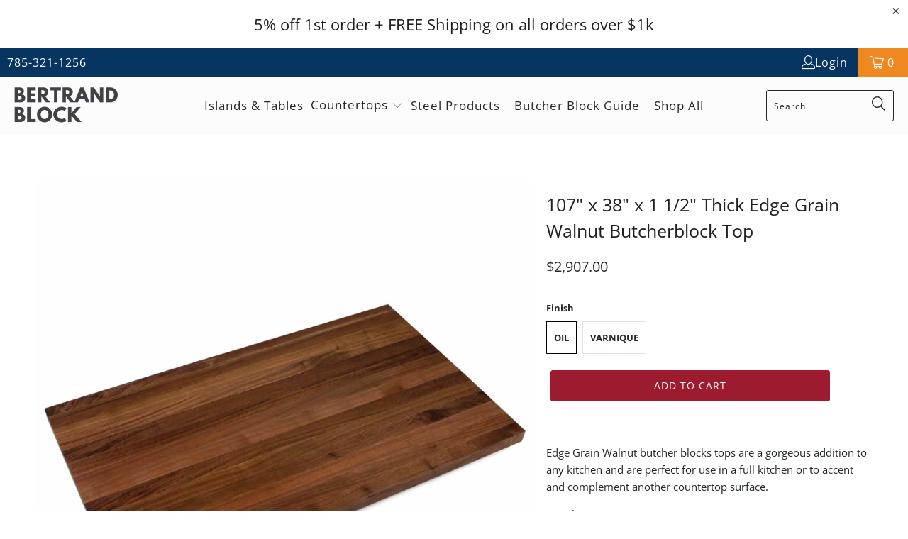

--- FILE ---
content_type: text/html; charset=utf-8
request_url: https://bertrandblock.com/products/107-x-38-x-1-1-2-thick-edge-grain-walnut-butcherblock-top
body_size: 36252
content:


 <!DOCTYPE html>
<html class="no-js no-touch" lang="en"> <head> <meta charset="utf-8"> <meta http-equiv="cleartype" content="on"> <meta name="robots" content="index,follow"> <!-- Mobile Specific Metas --> <meta name="HandheldFriendly" content="True"> <meta name="MobileOptimized" content="320"> <meta name="viewport" content="width=device-width,initial-scale=1"> <meta name="theme-color" content="#ffffff"> <title>
      107&quot; x 38&quot; x 1 1/2&quot; Thick Edge Grain Walnut Butcherblock Top - Bertrand Block</title> <meta name="description" content="Edge Grain Walnut butcher blocks tops are a gorgeous addition to any kitchen and are perfect for use in a full kitchen or to accent and complement another countertop surface."/> <!-- Preconnect Domains --> <link rel="preconnect" href="https://fonts.shopifycdn.com" /> <link rel="preconnect" href="https://cdn.shopify.com" /> <link rel="preconnect" href="https://v.shopify.com" /> <link rel="preconnect" href="https://cdn.shopifycloud.com" /> <link rel="preconnect" href="https://monorail-edge.shopifysvc.com"> <!-- fallback for browsers that don't support preconnect --> <link rel="dns-prefetch" href="https://fonts.shopifycdn.com" /> <link rel="dns-prefetch" href="https://cdn.shopify.com" /> <link rel="dns-prefetch" href="https://v.shopify.com" /> <link rel="dns-prefetch" href="https://cdn.shopifycloud.com" /> <link rel="dns-prefetch" href="https://monorail-edge.shopifysvc.com"> <!-- Preload Assets --> <link rel="preload" href="//bertrandblock.com/cdn/shop/t/53/assets/fancybox.css?v=19278034316635137701734450034" as="style"> <link rel="preload" href="//bertrandblock.com/cdn/shop/t/53/assets/styles.css?v=97004853903464847581762796860" as="style"> <link rel="preload" href="//bertrandblock.com/cdn/shop/t/53/assets/jquery.min.js?v=81049236547974671631734450034" as="script"> <link rel="preload" href="//bertrandblock.com/cdn/shop/t/53/assets/vendors.js?v=51772124549495699811734450034" as="script"> <link rel="preload" href="//bertrandblock.com/cdn/shop/t/53/assets/sections.js?v=110066090805402370721734450034" as="script"> <link rel="preload" href="//bertrandblock.com/cdn/shop/t/53/assets/utilities.js?v=144718458950478955731734450034" as="script"> <link rel="preload" href="//bertrandblock.com/cdn/shop/t/53/assets/app.js?v=127419284496061993481734450034" as="script"> <!-- Stylesheet for Fancybox library --> <link href="//bertrandblock.com/cdn/shop/t/53/assets/fancybox.css?v=19278034316635137701734450034" rel="stylesheet" type="text/css" media="all" /> <!-- Stylesheets for Turbo --> <link href="//bertrandblock.com/cdn/shop/t/53/assets/styles.css?v=97004853903464847581762796860" rel="stylesheet" type="text/css" media="all" /> <script>
      window.lazySizesConfig = window.lazySizesConfig || {};

      lazySizesConfig.expand = 300;
      lazySizesConfig.loadHidden = false;

      /*! lazysizes - v5.2.2 - bgset plugin */
      !function(e,t){var a=function(){t(e.lazySizes),e.removeEventListener("lazyunveilread",a,!0)};t=t.bind(null,e,e.document),"object"==typeof module&&module.exports?t(require("lazysizes")):"function"==typeof define&&define.amd?define(["lazysizes"],t):e.lazySizes?a():e.addEventListener("lazyunveilread",a,!0)}(window,function(e,z,g){"use strict";var c,y,b,f,i,s,n,v,m;e.addEventListener&&(c=g.cfg,y=/\s+/g,b=/\s*\|\s+|\s+\|\s*/g,f=/^(.+?)(?:\s+\[\s*(.+?)\s*\])(?:\s+\[\s*(.+?)\s*\])?$/,i=/^\s*\(*\s*type\s*:\s*(.+?)\s*\)*\s*$/,s=/\(|\)|'/,n={contain:1,cover:1},v=function(e,t){var a;t&&((a=t.match(i))&&a[1]?e.setAttribute("type",a[1]):e.setAttribute("media",c.customMedia[t]||t))},m=function(e){var t,a,i,r;e.target._lazybgset&&(a=(t=e.target)._lazybgset,(i=t.currentSrc||t.src)&&((r=g.fire(a,"bgsetproxy",{src:i,useSrc:s.test(i)?JSON.stringify(i):i})).defaultPrevented||(a.style.backgroundImage="url("+r.detail.useSrc+")")),t._lazybgsetLoading&&(g.fire(a,"_lazyloaded",{},!1,!0),delete t._lazybgsetLoading))},addEventListener("lazybeforeunveil",function(e){var t,a,i,r,s,n,l,d,o,u;!e.defaultPrevented&&(t=e.target.getAttribute("data-bgset"))&&(o=e.target,(u=z.createElement("img")).alt="",u._lazybgsetLoading=!0,e.detail.firesLoad=!0,a=t,i=o,r=u,s=z.createElement("picture"),n=i.getAttribute(c.sizesAttr),l=i.getAttribute("data-ratio"),d=i.getAttribute("data-optimumx"),i._lazybgset&&i._lazybgset.parentNode==i&&i.removeChild(i._lazybgset),Object.defineProperty(r,"_lazybgset",{value:i,writable:!0}),Object.defineProperty(i,"_lazybgset",{value:s,writable:!0}),a=a.replace(y," ").split(b),s.style.display="none",r.className=c.lazyClass,1!=a.length||n||(n="auto"),a.forEach(function(e){var t,a=z.createElement("source");n&&"auto"!=n&&a.setAttribute("sizes",n),(t=e.match(f))?(a.setAttribute(c.srcsetAttr,t[1]),v(a,t[2]),v(a,t[3])):a.setAttribute(c.srcsetAttr,e),s.appendChild(a)}),n&&(r.setAttribute(c.sizesAttr,n),i.removeAttribute(c.sizesAttr),i.removeAttribute("sizes")),d&&r.setAttribute("data-optimumx",d),l&&r.setAttribute("data-ratio",l),s.appendChild(r),i.appendChild(s),setTimeout(function(){g.loader.unveil(u),g.rAF(function(){g.fire(u,"_lazyloaded",{},!0,!0),u.complete&&m({target:u})})}))}),z.addEventListener("load",m,!0),e.addEventListener("lazybeforesizes",function(e){var t,a,i,r;e.detail.instance==g&&e.target._lazybgset&&e.detail.dataAttr&&(t=e.target._lazybgset,i=t,r=(getComputedStyle(i)||{getPropertyValue:function(){}}).getPropertyValue("background-size"),!n[r]&&n[i.style.backgroundSize]&&(r=i.style.backgroundSize),n[a=r]&&(e.target._lazysizesParentFit=a,g.rAF(function(){e.target.setAttribute("data-parent-fit",a),e.target._lazysizesParentFit&&delete e.target._lazysizesParentFit})))},!0),z.documentElement.addEventListener("lazybeforesizes",function(e){var t,a;!e.defaultPrevented&&e.target._lazybgset&&e.detail.instance==g&&(e.detail.width=(t=e.target._lazybgset,a=g.gW(t,t.parentNode),(!t._lazysizesWidth||a>t._lazysizesWidth)&&(t._lazysizesWidth=a),t._lazysizesWidth))}))});

      /*! lazysizes - v5.2.2 */
      !function(e){var t=function(u,D,f){"use strict";var k,H;if(function(){var e;var t={lazyClass:"lazyload",loadedClass:"lazyloaded",loadingClass:"lazyloading",preloadClass:"lazypreload",errorClass:"lazyerror",autosizesClass:"lazyautosizes",srcAttr:"data-src",srcsetAttr:"data-srcset",sizesAttr:"data-sizes",minSize:40,customMedia:{},init:true,expFactor:1.5,hFac:.8,loadMode:2,loadHidden:true,ricTimeout:0,throttleDelay:125};H=u.lazySizesConfig||u.lazysizesConfig||{};for(e in t){if(!(e in H)){H[e]=t[e]}}}(),!D||!D.getElementsByClassName){return{init:function(){},cfg:H,noSupport:true}}var O=D.documentElement,a=u.HTMLPictureElement,P="addEventListener",$="getAttribute",q=u[P].bind(u),I=u.setTimeout,U=u.requestAnimationFrame||I,l=u.requestIdleCallback,j=/^picture$/i,r=["load","error","lazyincluded","_lazyloaded"],i={},G=Array.prototype.forEach,J=function(e,t){if(!i[t]){i[t]=new RegExp("(\\s|^)"+t+"(\\s|$)")}return i[t].test(e[$]("class")||"")&&i[t]},K=function(e,t){if(!J(e,t)){e.setAttribute("class",(e[$]("class")||"").trim()+" "+t)}},Q=function(e,t){var i;if(i=J(e,t)){e.setAttribute("class",(e[$]("class")||"").replace(i," "))}},V=function(t,i,e){var a=e?P:"removeEventListener";if(e){V(t,i)}r.forEach(function(e){t[a](e,i)})},X=function(e,t,i,a,r){var n=D.createEvent("Event");if(!i){i={}}i.instance=k;n.initEvent(t,!a,!r);n.detail=i;e.dispatchEvent(n);return n},Y=function(e,t){var i;if(!a&&(i=u.picturefill||H.pf)){if(t&&t.src&&!e[$]("srcset")){e.setAttribute("srcset",t.src)}i({reevaluate:true,elements:[e]})}else if(t&&t.src){e.src=t.src}},Z=function(e,t){return(getComputedStyle(e,null)||{})[t]},s=function(e,t,i){i=i||e.offsetWidth;while(i<H.minSize&&t&&!e._lazysizesWidth){i=t.offsetWidth;t=t.parentNode}return i},ee=function(){var i,a;var t=[];var r=[];var n=t;var s=function(){var e=n;n=t.length?r:t;i=true;a=false;while(e.length){e.shift()()}i=false};var e=function(e,t){if(i&&!t){e.apply(this,arguments)}else{n.push(e);if(!a){a=true;(D.hidden?I:U)(s)}}};e._lsFlush=s;return e}(),te=function(i,e){return e?function(){ee(i)}:function(){var e=this;var t=arguments;ee(function(){i.apply(e,t)})}},ie=function(e){var i;var a=0;var r=H.throttleDelay;var n=H.ricTimeout;var t=function(){i=false;a=f.now();e()};var s=l&&n>49?function(){l(t,{timeout:n});if(n!==H.ricTimeout){n=H.ricTimeout}}:te(function(){I(t)},true);return function(e){var t;if(e=e===true){n=33}if(i){return}i=true;t=r-(f.now()-a);if(t<0){t=0}if(e||t<9){s()}else{I(s,t)}}},ae=function(e){var t,i;var a=99;var r=function(){t=null;e()};var n=function(){var e=f.now()-i;if(e<a){I(n,a-e)}else{(l||r)(r)}};return function(){i=f.now();if(!t){t=I(n,a)}}},e=function(){var v,m,c,h,e;var y,z,g,p,C,b,A;var n=/^img$/i;var d=/^iframe$/i;var E="onscroll"in u&&!/(gle|ing)bot/.test(navigator.userAgent);var _=0;var w=0;var N=0;var M=-1;var x=function(e){N--;if(!e||N<0||!e.target){N=0}};var W=function(e){if(A==null){A=Z(D.body,"visibility")=="hidden"}return A||!(Z(e.parentNode,"visibility")=="hidden"&&Z(e,"visibility")=="hidden")};var S=function(e,t){var i;var a=e;var r=W(e);g-=t;b+=t;p-=t;C+=t;while(r&&(a=a.offsetParent)&&a!=D.body&&a!=O){r=(Z(a,"opacity")||1)>0;if(r&&Z(a,"overflow")!="visible"){i=a.getBoundingClientRect();r=C>i.left&&p<i.right&&b>i.top-1&&g<i.bottom+1}}return r};var t=function(){var e,t,i,a,r,n,s,l,o,u,f,c;var d=k.elements;if((h=H.loadMode)&&N<8&&(e=d.length)){t=0;M++;for(;t<e;t++){if(!d[t]||d[t]._lazyRace){continue}if(!E||k.prematureUnveil&&k.prematureUnveil(d[t])){R(d[t]);continue}if(!(l=d[t][$]("data-expand"))||!(n=l*1)){n=w}if(!u){u=!H.expand||H.expand<1?O.clientHeight>500&&O.clientWidth>500?500:370:H.expand;k._defEx=u;f=u*H.expFactor;c=H.hFac;A=null;if(w<f&&N<1&&M>2&&h>2&&!D.hidden){w=f;M=0}else if(h>1&&M>1&&N<6){w=u}else{w=_}}if(o!==n){y=innerWidth+n*c;z=innerHeight+n;s=n*-1;o=n}i=d[t].getBoundingClientRect();if((b=i.bottom)>=s&&(g=i.top)<=z&&(C=i.right)>=s*c&&(p=i.left)<=y&&(b||C||p||g)&&(H.loadHidden||W(d[t]))&&(m&&N<3&&!l&&(h<3||M<4)||S(d[t],n))){R(d[t]);r=true;if(N>9){break}}else if(!r&&m&&!a&&N<4&&M<4&&h>2&&(v[0]||H.preloadAfterLoad)&&(v[0]||!l&&(b||C||p||g||d[t][$](H.sizesAttr)!="auto"))){a=v[0]||d[t]}}if(a&&!r){R(a)}}};var i=ie(t);var B=function(e){var t=e.target;if(t._lazyCache){delete t._lazyCache;return}x(e);K(t,H.loadedClass);Q(t,H.loadingClass);V(t,L);X(t,"lazyloaded")};var a=te(B);var L=function(e){a({target:e.target})};var T=function(t,i){try{t.contentWindow.location.replace(i)}catch(e){t.src=i}};var F=function(e){var t;var i=e[$](H.srcsetAttr);if(t=H.customMedia[e[$]("data-media")||e[$]("media")]){e.setAttribute("media",t)}if(i){e.setAttribute("srcset",i)}};var s=te(function(t,e,i,a,r){var n,s,l,o,u,f;if(!(u=X(t,"lazybeforeunveil",e)).defaultPrevented){if(a){if(i){K(t,H.autosizesClass)}else{t.setAttribute("sizes",a)}}s=t[$](H.srcsetAttr);n=t[$](H.srcAttr);if(r){l=t.parentNode;o=l&&j.test(l.nodeName||"")}f=e.firesLoad||"src"in t&&(s||n||o);u={target:t};K(t,H.loadingClass);if(f){clearTimeout(c);c=I(x,2500);V(t,L,true)}if(o){G.call(l.getElementsByTagName("source"),F)}if(s){t.setAttribute("srcset",s)}else if(n&&!o){if(d.test(t.nodeName)){T(t,n)}else{t.src=n}}if(r&&(s||o)){Y(t,{src:n})}}if(t._lazyRace){delete t._lazyRace}Q(t,H.lazyClass);ee(function(){var e=t.complete&&t.naturalWidth>1;if(!f||e){if(e){K(t,"ls-is-cached")}B(u);t._lazyCache=true;I(function(){if("_lazyCache"in t){delete t._lazyCache}},9)}if(t.loading=="lazy"){N--}},true)});var R=function(e){if(e._lazyRace){return}var t;var i=n.test(e.nodeName);var a=i&&(e[$](H.sizesAttr)||e[$]("sizes"));var r=a=="auto";if((r||!m)&&i&&(e[$]("src")||e.srcset)&&!e.complete&&!J(e,H.errorClass)&&J(e,H.lazyClass)){return}t=X(e,"lazyunveilread").detail;if(r){re.updateElem(e,true,e.offsetWidth)}e._lazyRace=true;N++;s(e,t,r,a,i)};var r=ae(function(){H.loadMode=3;i()});var l=function(){if(H.loadMode==3){H.loadMode=2}r()};var o=function(){if(m){return}if(f.now()-e<999){I(o,999);return}m=true;H.loadMode=3;i();q("scroll",l,true)};return{_:function(){e=f.now();k.elements=D.getElementsByClassName(H.lazyClass);v=D.getElementsByClassName(H.lazyClass+" "+H.preloadClass);q("scroll",i,true);q("resize",i,true);q("pageshow",function(e){if(e.persisted){var t=D.querySelectorAll("."+H.loadingClass);if(t.length&&t.forEach){U(function(){t.forEach(function(e){if(e.complete){R(e)}})})}}});if(u.MutationObserver){new MutationObserver(i).observe(O,{childList:true,subtree:true,attributes:true})}else{O[P]("DOMNodeInserted",i,true);O[P]("DOMAttrModified",i,true);setInterval(i,999)}q("hashchange",i,true);["focus","mouseover","click","load","transitionend","animationend"].forEach(function(e){D[P](e,i,true)});if(/d$|^c/.test(D.readyState)){o()}else{q("load",o);D[P]("DOMContentLoaded",i);I(o,2e4)}if(k.elements.length){t();ee._lsFlush()}else{i()}},checkElems:i,unveil:R,_aLSL:l}}(),re=function(){var i;var n=te(function(e,t,i,a){var r,n,s;e._lazysizesWidth=a;a+="px";e.setAttribute("sizes",a);if(j.test(t.nodeName||"")){r=t.getElementsByTagName("source");for(n=0,s=r.length;n<s;n++){r[n].setAttribute("sizes",a)}}if(!i.detail.dataAttr){Y(e,i.detail)}});var a=function(e,t,i){var a;var r=e.parentNode;if(r){i=s(e,r,i);a=X(e,"lazybeforesizes",{width:i,dataAttr:!!t});if(!a.defaultPrevented){i=a.detail.width;if(i&&i!==e._lazysizesWidth){n(e,r,a,i)}}}};var e=function(){var e;var t=i.length;if(t){e=0;for(;e<t;e++){a(i[e])}}};var t=ae(e);return{_:function(){i=D.getElementsByClassName(H.autosizesClass);q("resize",t)},checkElems:t,updateElem:a}}(),t=function(){if(!t.i&&D.getElementsByClassName){t.i=true;re._();e._()}};return I(function(){H.init&&t()}),k={cfg:H,autoSizer:re,loader:e,init:t,uP:Y,aC:K,rC:Q,hC:J,fire:X,gW:s,rAF:ee}}(e,e.document,Date);e.lazySizes=t,"object"==typeof module&&module.exports&&(module.exports=t)}("undefined"!=typeof window?window:{});</script> <!-- Icons --> <link rel="shortcut icon" type="image/x-icon" href="//bertrandblock.com/cdn/shop/files/favicon-32x32_b5abcdb2-abdb-415d-a328-61056b0e7e58_180x180.png?v=1613170588"> <link rel="apple-touch-icon" href="//bertrandblock.com/cdn/shop/files/favicon-32x32_b5abcdb2-abdb-415d-a328-61056b0e7e58_180x180.png?v=1613170588"/> <link rel="apple-touch-icon" sizes="57x57" href="//bertrandblock.com/cdn/shop/files/favicon-32x32_b5abcdb2-abdb-415d-a328-61056b0e7e58_57x57.png?v=1613170588"/> <link rel="apple-touch-icon" sizes="60x60" href="//bertrandblock.com/cdn/shop/files/favicon-32x32_b5abcdb2-abdb-415d-a328-61056b0e7e58_60x60.png?v=1613170588"/> <link rel="apple-touch-icon" sizes="72x72" href="//bertrandblock.com/cdn/shop/files/favicon-32x32_b5abcdb2-abdb-415d-a328-61056b0e7e58_72x72.png?v=1613170588"/> <link rel="apple-touch-icon" sizes="76x76" href="//bertrandblock.com/cdn/shop/files/favicon-32x32_b5abcdb2-abdb-415d-a328-61056b0e7e58_76x76.png?v=1613170588"/> <link rel="apple-touch-icon" sizes="114x114" href="//bertrandblock.com/cdn/shop/files/favicon-32x32_b5abcdb2-abdb-415d-a328-61056b0e7e58_114x114.png?v=1613170588"/> <link rel="apple-touch-icon" sizes="180x180" href="//bertrandblock.com/cdn/shop/files/favicon-32x32_b5abcdb2-abdb-415d-a328-61056b0e7e58_180x180.png?v=1613170588"/> <link rel="apple-touch-icon" sizes="228x228" href="//bertrandblock.com/cdn/shop/files/favicon-32x32_b5abcdb2-abdb-415d-a328-61056b0e7e58_228x228.png?v=1613170588"/> <link rel="canonical" href="https://bertrandblock.com/products/107-x-38-x-1-1-2-thick-edge-grain-walnut-butcherblock-top"/> <script src="//bertrandblock.com/cdn/shop/t/53/assets/jquery.min.js?v=81049236547974671631734450034" defer></script> <script type="text/javascript" src="/services/javascripts/currencies.js" data-no-instant></script> <script>
      window.PXUTheme = window.PXUTheme || {};
      window.PXUTheme.version = '8.0.1';
      window.PXUTheme.name = 'Turbo';</script>
    


    
<template id="price-ui"><span class="price " data-price></span><span class="compare-at-price" data-compare-at-price></span><span class="unit-pricing" data-unit-pricing></span></template> <template id="price-ui-badge"><div class="price-ui-badge__sticker price-ui-badge__sticker--"> <span class="price-ui-badge__sticker-text" data-badge></span></div></template> <template id="price-ui__price"><span class="money" data-price></span></template> <template id="price-ui__price-range"><span class="price-min" data-price-min><span class="money" data-price></span></span> - <span class="price-max" data-price-max><span class="money" data-price></span></span></template> <template id="price-ui__unit-pricing"><span class="unit-quantity" data-unit-quantity></span> | <span class="unit-price" data-unit-price><span class="money" data-price></span></span> / <span class="unit-measurement" data-unit-measurement></span></template> <template id="price-ui-badge__percent-savings-range">Save up to <span data-price-percent></span>%</template> <template id="price-ui-badge__percent-savings">Save <span data-price-percent></span>%</template> <template id="price-ui-badge__price-savings-range">Save up to <span class="money" data-price></span></template> <template id="price-ui-badge__price-savings">Save <span class="money" data-price></span></template> <template id="price-ui-badge__on-sale">Sale</template> <template id="price-ui-badge__sold-out">Sold out</template> <template id="price-ui-badge__in-stock">In stock</template> <script>
      
window.PXUTheme = window.PXUTheme || {};


window.PXUTheme.theme_settings = {};
window.PXUTheme.currency = {};
window.PXUTheme.routes = window.PXUTheme.routes || {};


window.PXUTheme.theme_settings.display_tos_checkbox = false;
window.PXUTheme.theme_settings.go_to_checkout = true;
window.PXUTheme.theme_settings.cart_action = "ajax";
window.PXUTheme.theme_settings.cart_shipping_calculator = true;


window.PXUTheme.theme_settings.collection_swatches = false;
window.PXUTheme.theme_settings.collection_secondary_image = false;


window.PXUTheme.currency.show_multiple_currencies = false;
window.PXUTheme.currency.shop_currency = "USD";
window.PXUTheme.currency.default_currency = "USD";
window.PXUTheme.currency.display_format = "money_format";
window.PXUTheme.currency.money_format = "${{amount}}";
window.PXUTheme.currency.money_format_no_currency = "${{amount}}";
window.PXUTheme.currency.money_format_currency = "${{amount}} USD";
window.PXUTheme.currency.native_multi_currency = false;
window.PXUTheme.currency.iso_code = "USD";
window.PXUTheme.currency.symbol = "$";


window.PXUTheme.theme_settings.display_inventory_left = false;
window.PXUTheme.theme_settings.inventory_threshold = 10;
window.PXUTheme.theme_settings.limit_quantity = false;


window.PXUTheme.theme_settings.menu_position = "inline";


window.PXUTheme.theme_settings.newsletter_popup = false;
window.PXUTheme.theme_settings.newsletter_popup_days = "0";
window.PXUTheme.theme_settings.newsletter_popup_mobile = true;
window.PXUTheme.theme_settings.newsletter_popup_seconds = 0;


window.PXUTheme.theme_settings.pagination_type = "load_more_button";


window.PXUTheme.theme_settings.enable_shopify_collection_badges = false;
window.PXUTheme.theme_settings.quick_shop_thumbnail_position = "bottom-thumbnails";
window.PXUTheme.theme_settings.product_form_style = "radio";
window.PXUTheme.theme_settings.sale_banner_enabled = true;
window.PXUTheme.theme_settings.display_savings = false;
window.PXUTheme.theme_settings.display_sold_out_price = false;
window.PXUTheme.theme_settings.free_text = "Free";
window.PXUTheme.theme_settings.video_looping = null;
window.PXUTheme.theme_settings.quick_shop_style = "popup";
window.PXUTheme.theme_settings.hover_enabled = false;


window.PXUTheme.routes.cart_url = "/cart";
window.PXUTheme.routes.root_url = "/";
window.PXUTheme.routes.search_url = "/search";
window.PXUTheme.routes.all_products_collection_url = "/collections/all";


window.PXUTheme.theme_settings.image_loading_style = "appear";


window.PXUTheme.theme_settings.search_option = "everything";
window.PXUTheme.theme_settings.search_items_to_display = 5;
window.PXUTheme.theme_settings.enable_autocomplete = true;


window.PXUTheme.theme_settings.page_dots_enabled = false;
window.PXUTheme.theme_settings.slideshow_arrow_size = "light";


window.PXUTheme.theme_settings.quick_shop_enabled = true;


window.PXUTheme.translation = {};


window.PXUTheme.translation.agree_to_terms_warning = "You must agree with the terms and conditions to checkout.";
window.PXUTheme.translation.one_item_left = "item left";
window.PXUTheme.translation.items_left_text = "items left";
window.PXUTheme.translation.cart_savings_text = "Total Savings";
window.PXUTheme.translation.cart_discount_text = "Discount";
window.PXUTheme.translation.cart_subtotal_text = "Subtotal";
window.PXUTheme.translation.cart_remove_text = "Remove";
window.PXUTheme.translation.cart_free_text = "Free";


window.PXUTheme.translation.newsletter_success_text = "Thank you for joining our mailing list!";


window.PXUTheme.translation.notify_email = "Enter your email address...";
window.PXUTheme.translation.notify_email_value = "Translation missing: en.contact.fields.email";
window.PXUTheme.translation.notify_email_send = "Send";
window.PXUTheme.translation.notify_message_first = "Please notify me when ";
window.PXUTheme.translation.notify_message_last = " becomes available - ";
window.PXUTheme.translation.notify_success_text = "Thanks! We will notify you when this product becomes available!";


window.PXUTheme.translation.add_to_cart = "Add to Cart";
window.PXUTheme.translation.coming_soon_text = "Coming Soon";
window.PXUTheme.translation.sold_out_text = "Sold Out";
window.PXUTheme.translation.sale_text = "Sale";
window.PXUTheme.translation.savings_text = "You Save";
window.PXUTheme.translation.from_text = "from";
window.PXUTheme.translation.new_text = "New";
window.PXUTheme.translation.pre_order_text = "Pre-Order";
window.PXUTheme.translation.unavailable_text = "Unavailable";


window.PXUTheme.translation.all_results = "View all results";
window.PXUTheme.translation.no_results = "Sorry, no results!";


window.PXUTheme.media_queries = {};
window.PXUTheme.media_queries.small = window.matchMedia( "(max-width: 480px)" );
window.PXUTheme.media_queries.medium = window.matchMedia( "(max-width: 798px)" );
window.PXUTheme.media_queries.large = window.matchMedia( "(min-width: 799px)" );
window.PXUTheme.media_queries.larger = window.matchMedia( "(min-width: 960px)" );
window.PXUTheme.media_queries.xlarge = window.matchMedia( "(min-width: 1200px)" );
window.PXUTheme.media_queries.ie10 = window.matchMedia( "all and (-ms-high-contrast: none), (-ms-high-contrast: active)" );
window.PXUTheme.media_queries.tablet = window.matchMedia( "only screen and (min-width: 799px) and (max-width: 1024px)" );
window.PXUTheme.media_queries.mobile_and_tablet = window.matchMedia( "(max-width: 1024px)" );</script> <script src="//bertrandblock.com/cdn/shop/t/53/assets/vendors.js?v=51772124549495699811734450034" defer></script> <script src="//bertrandblock.com/cdn/shop/t/53/assets/sections.js?v=110066090805402370721734450034" defer></script> <script src="//bertrandblock.com/cdn/shop/t/53/assets/utilities.js?v=144718458950478955731734450034" defer></script> <script src="//bertrandblock.com/cdn/shop/t/53/assets/app.js?v=127419284496061993481734450034" defer></script> <script src="//bertrandblock.com/cdn/shop/t/53/assets/instantclick.min.js?v=20092422000980684151734450034" data-no-instant defer></script> <script data-no-instant>
        window.addEventListener('DOMContentLoaded', function() {

          function inIframe() {
            try {
              return window.self !== window.top;
            } catch (e) {
              return true;
            }
          }

          if (!inIframe()){
            InstantClick.on('change', function() {

              $('head script[src*="shopify"]').each(function() {
                var script = document.createElement('script');
                script.type = 'text/javascript';
                script.src = $(this).attr('src');

                $('body').append(script);
              });

              $('body').removeClass('fancybox-active');
              $.fancybox.destroy();

              ////InstantClick.init();

            });
          }
        });</script> <script> <script>
  (function(){

    window.ldfdr = window.ldfdr || {};
    (function(d, s, ss, fs){
      fs = d.getElementsByTagName(s)[0];

      function ce(src){
        var cs  = d.createElement(s);
        cs.src = src;
        setTimeout(function(){fs.parentNode.insertBefore(cs,fs)}, 1);
      }

      ce(ss);
    })(document, 'script', 'https://sc.lfeeder.com/lftracker_v1_lAxoEaKWjqDaOYGd.js');
  })();
</script></script> <script>window.performance && window.performance.mark && window.performance.mark('shopify.content_for_header.start');</script><meta name="google-site-verification" content="ujB-KuSWJoGs5a_bD04sYZUc1hfBJv5uQk3RQz9IW7M">
<meta id="shopify-digital-wallet" name="shopify-digital-wallet" content="/15639289/digital_wallets/dialog">
<meta name="shopify-checkout-api-token" content="ffa60c63ebbb5dda690b6ed60ab83103">
<meta id="in-context-paypal-metadata" data-shop-id="15639289" data-venmo-supported="false" data-environment="production" data-locale="en_US" data-paypal-v4="true" data-currency="USD">
<link rel="alternate" type="application/json+oembed" href="https://bertrandblock.com/products/107-x-38-x-1-1-2-thick-edge-grain-walnut-butcherblock-top.oembed">
<script async="async" src="/checkouts/internal/preloads.js?locale=en-US"></script>
<link rel="preconnect" href="https://shop.app" crossorigin="anonymous">
<script async="async" src="https://shop.app/checkouts/internal/preloads.js?locale=en-US&shop_id=15639289" crossorigin="anonymous"></script>
<script id="apple-pay-shop-capabilities" type="application/json">{"shopId":15639289,"countryCode":"US","currencyCode":"USD","merchantCapabilities":["supports3DS"],"merchantId":"gid:\/\/shopify\/Shop\/15639289","merchantName":"Bertrand Block","requiredBillingContactFields":["postalAddress","email","phone"],"requiredShippingContactFields":["postalAddress","email","phone"],"shippingType":"shipping","supportedNetworks":["visa","masterCard","amex","discover","elo","jcb"],"total":{"type":"pending","label":"Bertrand Block","amount":"1.00"},"shopifyPaymentsEnabled":true,"supportsSubscriptions":true}</script>
<script id="shopify-features" type="application/json">{"accessToken":"ffa60c63ebbb5dda690b6ed60ab83103","betas":["rich-media-storefront-analytics"],"domain":"bertrandblock.com","predictiveSearch":true,"shopId":15639289,"locale":"en"}</script>
<script>var Shopify = Shopify || {};
Shopify.shop = "butcher-block-pro.myshopify.com";
Shopify.locale = "en";
Shopify.currency = {"active":"USD","rate":"1.0"};
Shopify.country = "US";
Shopify.theme = {"name":"12-18-2024","id":145685577950,"schema_name":"Turbo","schema_version":"8.0.1","theme_store_id":null,"role":"main"};
Shopify.theme.handle = "null";
Shopify.theme.style = {"id":null,"handle":null};
Shopify.cdnHost = "bertrandblock.com/cdn";
Shopify.routes = Shopify.routes || {};
Shopify.routes.root = "/";</script>
<script type="module">!function(o){(o.Shopify=o.Shopify||{}).modules=!0}(window);</script>
<script>!function(o){function n(){var o=[];function n(){o.push(Array.prototype.slice.apply(arguments))}return n.q=o,n}var t=o.Shopify=o.Shopify||{};t.loadFeatures=n(),t.autoloadFeatures=n()}(window);</script>
<script>
  window.ShopifyPay = window.ShopifyPay || {};
  window.ShopifyPay.apiHost = "shop.app\/pay";
  window.ShopifyPay.redirectState = null;
</script>
<script id="shop-js-analytics" type="application/json">{"pageType":"product"}</script>
<script defer="defer" async type="module" src="//bertrandblock.com/cdn/shopifycloud/shop-js/modules/v2/client.init-shop-cart-sync_WVOgQShq.en.esm.js"></script>
<script defer="defer" async type="module" src="//bertrandblock.com/cdn/shopifycloud/shop-js/modules/v2/chunk.common_C_13GLB1.esm.js"></script>
<script defer="defer" async type="module" src="//bertrandblock.com/cdn/shopifycloud/shop-js/modules/v2/chunk.modal_CLfMGd0m.esm.js"></script>
<script type="module">
  await import("//bertrandblock.com/cdn/shopifycloud/shop-js/modules/v2/client.init-shop-cart-sync_WVOgQShq.en.esm.js");
await import("//bertrandblock.com/cdn/shopifycloud/shop-js/modules/v2/chunk.common_C_13GLB1.esm.js");
await import("//bertrandblock.com/cdn/shopifycloud/shop-js/modules/v2/chunk.modal_CLfMGd0m.esm.js");

  window.Shopify.SignInWithShop?.initShopCartSync?.({"fedCMEnabled":true,"windoidEnabled":true});

</script>
<script defer="defer" async type="module" src="//bertrandblock.com/cdn/shopifycloud/shop-js/modules/v2/client.payment-terms_BWmiNN46.en.esm.js"></script>
<script defer="defer" async type="module" src="//bertrandblock.com/cdn/shopifycloud/shop-js/modules/v2/chunk.common_C_13GLB1.esm.js"></script>
<script defer="defer" async type="module" src="//bertrandblock.com/cdn/shopifycloud/shop-js/modules/v2/chunk.modal_CLfMGd0m.esm.js"></script>
<script type="module">
  await import("//bertrandblock.com/cdn/shopifycloud/shop-js/modules/v2/client.payment-terms_BWmiNN46.en.esm.js");
await import("//bertrandblock.com/cdn/shopifycloud/shop-js/modules/v2/chunk.common_C_13GLB1.esm.js");
await import("//bertrandblock.com/cdn/shopifycloud/shop-js/modules/v2/chunk.modal_CLfMGd0m.esm.js");

  
</script>
<script>
  window.Shopify = window.Shopify || {};
  if (!window.Shopify.featureAssets) window.Shopify.featureAssets = {};
  window.Shopify.featureAssets['shop-js'] = {"shop-cart-sync":["modules/v2/client.shop-cart-sync_DuR37GeY.en.esm.js","modules/v2/chunk.common_C_13GLB1.esm.js","modules/v2/chunk.modal_CLfMGd0m.esm.js"],"init-fed-cm":["modules/v2/client.init-fed-cm_BucUoe6W.en.esm.js","modules/v2/chunk.common_C_13GLB1.esm.js","modules/v2/chunk.modal_CLfMGd0m.esm.js"],"shop-toast-manager":["modules/v2/client.shop-toast-manager_B0JfrpKj.en.esm.js","modules/v2/chunk.common_C_13GLB1.esm.js","modules/v2/chunk.modal_CLfMGd0m.esm.js"],"init-shop-cart-sync":["modules/v2/client.init-shop-cart-sync_WVOgQShq.en.esm.js","modules/v2/chunk.common_C_13GLB1.esm.js","modules/v2/chunk.modal_CLfMGd0m.esm.js"],"shop-button":["modules/v2/client.shop-button_B_U3bv27.en.esm.js","modules/v2/chunk.common_C_13GLB1.esm.js","modules/v2/chunk.modal_CLfMGd0m.esm.js"],"init-windoid":["modules/v2/client.init-windoid_DuP9q_di.en.esm.js","modules/v2/chunk.common_C_13GLB1.esm.js","modules/v2/chunk.modal_CLfMGd0m.esm.js"],"shop-cash-offers":["modules/v2/client.shop-cash-offers_BmULhtno.en.esm.js","modules/v2/chunk.common_C_13GLB1.esm.js","modules/v2/chunk.modal_CLfMGd0m.esm.js"],"pay-button":["modules/v2/client.pay-button_CrPSEbOK.en.esm.js","modules/v2/chunk.common_C_13GLB1.esm.js","modules/v2/chunk.modal_CLfMGd0m.esm.js"],"init-customer-accounts":["modules/v2/client.init-customer-accounts_jNk9cPYQ.en.esm.js","modules/v2/client.shop-login-button_DJ5ldayH.en.esm.js","modules/v2/chunk.common_C_13GLB1.esm.js","modules/v2/chunk.modal_CLfMGd0m.esm.js"],"avatar":["modules/v2/client.avatar_BTnouDA3.en.esm.js"],"checkout-modal":["modules/v2/client.checkout-modal_pBPyh9w8.en.esm.js","modules/v2/chunk.common_C_13GLB1.esm.js","modules/v2/chunk.modal_CLfMGd0m.esm.js"],"init-shop-for-new-customer-accounts":["modules/v2/client.init-shop-for-new-customer-accounts_BUoCy7a5.en.esm.js","modules/v2/client.shop-login-button_DJ5ldayH.en.esm.js","modules/v2/chunk.common_C_13GLB1.esm.js","modules/v2/chunk.modal_CLfMGd0m.esm.js"],"init-customer-accounts-sign-up":["modules/v2/client.init-customer-accounts-sign-up_CnczCz9H.en.esm.js","modules/v2/client.shop-login-button_DJ5ldayH.en.esm.js","modules/v2/chunk.common_C_13GLB1.esm.js","modules/v2/chunk.modal_CLfMGd0m.esm.js"],"init-shop-email-lookup-coordinator":["modules/v2/client.init-shop-email-lookup-coordinator_CzjY5t9o.en.esm.js","modules/v2/chunk.common_C_13GLB1.esm.js","modules/v2/chunk.modal_CLfMGd0m.esm.js"],"shop-follow-button":["modules/v2/client.shop-follow-button_CsYC63q7.en.esm.js","modules/v2/chunk.common_C_13GLB1.esm.js","modules/v2/chunk.modal_CLfMGd0m.esm.js"],"shop-login-button":["modules/v2/client.shop-login-button_DJ5ldayH.en.esm.js","modules/v2/chunk.common_C_13GLB1.esm.js","modules/v2/chunk.modal_CLfMGd0m.esm.js"],"shop-login":["modules/v2/client.shop-login_B9ccPdmx.en.esm.js","modules/v2/chunk.common_C_13GLB1.esm.js","modules/v2/chunk.modal_CLfMGd0m.esm.js"],"lead-capture":["modules/v2/client.lead-capture_D0K_KgYb.en.esm.js","modules/v2/chunk.common_C_13GLB1.esm.js","modules/v2/chunk.modal_CLfMGd0m.esm.js"],"payment-terms":["modules/v2/client.payment-terms_BWmiNN46.en.esm.js","modules/v2/chunk.common_C_13GLB1.esm.js","modules/v2/chunk.modal_CLfMGd0m.esm.js"]};
</script>
<script>(function() {
  var isLoaded = false;
  function asyncLoad() {
    if (isLoaded) return;
    isLoaded = true;
    var urls = ["\/\/cdn.ywxi.net\/js\/partner-shopify.js?shop=butcher-block-pro.myshopify.com","\/\/www.powr.io\/powr.js?powr-token=butcher-block-pro.myshopify.com\u0026external-type=shopify\u0026shop=butcher-block-pro.myshopify.com","\/\/cdn.trustedsite.com\/js\/partner-shopify.js?shop=butcher-block-pro.myshopify.com","\/\/cdn.trustedsite.com\/js\/partner-shopify.js?shop=butcher-block-pro.myshopify.com","\/\/cdn.trustedsite.com\/js\/partner-shopify.js?shop=butcher-block-pro.myshopify.com","https:\/\/loox.io\/widget\/eLdu9ZJdnZ\/loox.1749054294620.js?shop=butcher-block-pro.myshopify.com"];
    for (var i = 0; i <urls.length; i++) {
      var s = document.createElement('script');
      s.type = 'text/javascript';
      s.async = true;
      s.src = urls[i];
      var x = document.getElementsByTagName('script')[0];
      x.parentNode.insertBefore(s, x);
    }
  };
  if(window.attachEvent) {
    window.attachEvent('onload', asyncLoad);
  } else {
    window.addEventListener('load', asyncLoad, false);
  }
})();</script>
<script id="__st">var __st={"a":15639289,"offset":-21600,"reqid":"1ca06bb0-1dff-4b1e-8cc7-86cc89bd1d78-1769607590","pageurl":"bertrandblock.com\/products\/107-x-38-x-1-1-2-thick-edge-grain-walnut-butcherblock-top","u":"dac06fad8e4f","p":"product","rtyp":"product","rid":7821664977118};</script>
<script>window.ShopifyPaypalV4VisibilityTracking = true;</script>
<script id="captcha-bootstrap">!function(){'use strict';const t='contact',e='account',n='new_comment',o=[[t,t],['blogs',n],['comments',n],[t,'customer']],c=[[e,'customer_login'],[e,'guest_login'],[e,'recover_customer_password'],[e,'create_customer']],r=t=>t.map((([t,e])=>`form[action*='/${t}']:not([data-nocaptcha='true']) input[name='form_type'][value='${e}']`)).join(','),a=t=>()=>t?[...document.querySelectorAll(t)].map((t=>t.form)):[];function s(){const t=[...o],e=r(t);return a(e)}const i='password',u='form_key',d=['recaptcha-v3-token','g-recaptcha-response','h-captcha-response',i],f=()=>{try{return window.sessionStorage}catch{return}},m='__shopify_v',_=t=>t.elements[u];function p(t,e,n=!1){try{const o=window.sessionStorage,c=JSON.parse(o.getItem(e)),{data:r}=function(t){const{data:e,action:n}=t;return t[m]||n?{data:e,action:n}:{data:t,action:n}}(c);for(const[e,n]of Object.entries(r))t.elements[e]&&(t.elements[e].value=n);n&&o.removeItem(e)}catch(o){console.error('form repopulation failed',{error:o})}}const l='form_type',E='cptcha';function T(t){t.dataset[E]=!0}const w=window,h=w.document,L='Shopify',v='ce_forms',y='captcha';let A=!1;((t,e)=>{const n=(g='f06e6c50-85a8-45c8-87d0-21a2b65856fe',I='https://cdn.shopify.com/shopifycloud/storefront-forms-hcaptcha/ce_storefront_forms_captcha_hcaptcha.v1.5.2.iife.js',D={infoText:'Protected by hCaptcha',privacyText:'Privacy',termsText:'Terms'},(t,e,n)=>{const o=w[L][v],c=o.bindForm;if(c)return c(t,g,e,D).then(n);var r;o.q.push([[t,g,e,D],n]),r=I,A||(h.body.append(Object.assign(h.createElement('script'),{id:'captcha-provider',async:!0,src:r})),A=!0)});var g,I,D;w[L]=w[L]||{},w[L][v]=w[L][v]||{},w[L][v].q=[],w[L][y]=w[L][y]||{},w[L][y].protect=function(t,e){n(t,void 0,e),T(t)},Object.freeze(w[L][y]),function(t,e,n,w,h,L){const[v,y,A,g]=function(t,e,n){const i=e?o:[],u=t?c:[],d=[...i,...u],f=r(d),m=r(i),_=r(d.filter((([t,e])=>n.includes(e))));return[a(f),a(m),a(_),s()]}(w,h,L),I=t=>{const e=t.target;return e instanceof HTMLFormElement?e:e&&e.form},D=t=>v().includes(t);t.addEventListener('submit',(t=>{const e=I(t);if(!e)return;const n=D(e)&&!e.dataset.hcaptchaBound&&!e.dataset.recaptchaBound,o=_(e),c=g().includes(e)&&(!o||!o.value);(n||c)&&t.preventDefault(),c&&!n&&(function(t){try{if(!f())return;!function(t){const e=f();if(!e)return;const n=_(t);if(!n)return;const o=n.value;o&&e.removeItem(o)}(t);const e=Array.from(Array(32),(()=>Math.random().toString(36)[2])).join('');!function(t,e){_(t)||t.append(Object.assign(document.createElement('input'),{type:'hidden',name:u})),t.elements[u].value=e}(t,e),function(t,e){const n=f();if(!n)return;const o=[...t.querySelectorAll(`input[type='${i}']`)].map((({name:t})=>t)),c=[...d,...o],r={};for(const[a,s]of new FormData(t).entries())c.includes(a)||(r[a]=s);n.setItem(e,JSON.stringify({[m]:1,action:t.action,data:r}))}(t,e)}catch(e){console.error('failed to persist form',e)}}(e),e.submit())}));const S=(t,e)=>{t&&!t.dataset[E]&&(n(t,e.some((e=>e===t))),T(t))};for(const o of['focusin','change'])t.addEventListener(o,(t=>{const e=I(t);D(e)&&S(e,y())}));const B=e.get('form_key'),M=e.get(l),P=B&&M;t.addEventListener('DOMContentLoaded',(()=>{const t=y();if(P)for(const e of t)e.elements[l].value===M&&p(e,B);[...new Set([...A(),...v().filter((t=>'true'===t.dataset.shopifyCaptcha))])].forEach((e=>S(e,t)))}))}(h,new URLSearchParams(w.location.search),n,t,e,['guest_login'])})(!0,!0)}();</script>
<script integrity="sha256-4kQ18oKyAcykRKYeNunJcIwy7WH5gtpwJnB7kiuLZ1E=" data-source-attribution="shopify.loadfeatures" defer="defer" src="//bertrandblock.com/cdn/shopifycloud/storefront/assets/storefront/load_feature-a0a9edcb.js" crossorigin="anonymous"></script>
<script crossorigin="anonymous" defer="defer" src="//bertrandblock.com/cdn/shopifycloud/storefront/assets/shopify_pay/storefront-65b4c6d7.js?v=20250812"></script>
<script data-source-attribution="shopify.dynamic_checkout.dynamic.init">var Shopify=Shopify||{};Shopify.PaymentButton=Shopify.PaymentButton||{isStorefrontPortableWallets:!0,init:function(){window.Shopify.PaymentButton.init=function(){};var t=document.createElement("script");t.src="https://bertrandblock.com/cdn/shopifycloud/portable-wallets/latest/portable-wallets.en.js",t.type="module",document.head.appendChild(t)}};
</script>
<script data-source-attribution="shopify.dynamic_checkout.buyer_consent">
  function portableWalletsHideBuyerConsent(e){var t=document.getElementById("shopify-buyer-consent"),n=document.getElementById("shopify-subscription-policy-button");t&&n&&(t.classList.add("hidden"),t.setAttribute("aria-hidden","true"),n.removeEventListener("click",e))}function portableWalletsShowBuyerConsent(e){var t=document.getElementById("shopify-buyer-consent"),n=document.getElementById("shopify-subscription-policy-button");t&&n&&(t.classList.remove("hidden"),t.removeAttribute("aria-hidden"),n.addEventListener("click",e))}window.Shopify?.PaymentButton&&(window.Shopify.PaymentButton.hideBuyerConsent=portableWalletsHideBuyerConsent,window.Shopify.PaymentButton.showBuyerConsent=portableWalletsShowBuyerConsent);
</script>
<script data-source-attribution="shopify.dynamic_checkout.cart.bootstrap">document.addEventListener("DOMContentLoaded",(function(){function t(){return document.querySelector("shopify-accelerated-checkout-cart, shopify-accelerated-checkout")}if(t())Shopify.PaymentButton.init();else{new MutationObserver((function(e,n){t()&&(Shopify.PaymentButton.init(),n.disconnect())})).observe(document.body,{childList:!0,subtree:!0})}}));
</script>
<link id="shopify-accelerated-checkout-styles" rel="stylesheet" media="screen" href="https://bertrandblock.com/cdn/shopifycloud/portable-wallets/latest/accelerated-checkout-backwards-compat.css" crossorigin="anonymous">
<style id="shopify-accelerated-checkout-cart">
        #shopify-buyer-consent {
  margin-top: 1em;
  display: inline-block;
  width: 100%;
}

#shopify-buyer-consent.hidden {
  display: none;
}

#shopify-subscription-policy-button {
  background: none;
  border: none;
  padding: 0;
  text-decoration: underline;
  font-size: inherit;
  cursor: pointer;
}

#shopify-subscription-policy-button::before {
  box-shadow: none;
}

      </style>

<script>window.performance && window.performance.mark && window.performance.mark('shopify.content_for_header.end');</script>

    

<meta name="author" content="Bertrand Block">
<meta property="og:url" content="https://bertrandblock.com/products/107-x-38-x-1-1-2-thick-edge-grain-walnut-butcherblock-top">
<meta property="og:site_name" content="Bertrand Block"> <meta property="og:type" content="product"> <meta property="og:title" content="107&quot; x 38&quot; x 1 1/2&quot; Thick Edge Grain Walnut Butcherblock Top"> <meta property="og:image" content="https://bertrandblock.com/cdn/shop/products/WALNUTKCT_1912f8ed-ba1a-4d33-bb74-bb907ef340bc_600x.jpg?v=1664656373"> <meta property="og:image:secure_url" content="https://bertrandblock.com/cdn/shop/products/WALNUTKCT_1912f8ed-ba1a-4d33-bb74-bb907ef340bc_600x.jpg?v=1664656373"> <meta property="og:image:width" content="1600"> <meta property="og:image:height" content="1600"> <meta property="product:price:amount" content="2,907.00"> <meta property="product:price:currency" content="USD"> <meta property="og:description" content="Edge Grain Walnut butcher blocks tops are a gorgeous addition to any kitchen and are perfect for use in a full kitchen or to accent and complement another countertop surface.">




<meta name="twitter:card" content="summary"> <meta name="twitter:title" content="107" x 38" x 1 1/2" Thick Edge Grain Walnut Butcherblock Top"> <meta name="twitter:description" content="Edge Grain Walnut butcher blocks tops are a gorgeous addition to any kitchen and are perfect for use in a full kitchen or to accent and complement another countertop surface.Details:
Premium quality
One year warranty on unmodified tops
+/- 1/8&quot; Tolerance on all tops
"> <meta name="twitter:image" content="https://bertrandblock.com/cdn/shop/products/WALNUTKCT_1912f8ed-ba1a-4d33-bb74-bb907ef340bc_240x.jpg?v=1664656373"> <meta name="twitter:image:width" content="240"> <meta name="twitter:image:height" content="240"> <meta name="twitter:image:alt" content="107&quot; x 38&quot; x 1 1/2&quot; Thick Edge Grain Walnut Butcherblock Top"> <!--begin-boost-pfs-filter-css--> <!--end-boost-pfs-filter-css--> <!--begin-boost-pfs-filter-css--> <link rel="preload stylesheet" href="//bertrandblock.com/cdn/shop/t/53/assets/boost-pfs-instant-search.css?v=182735086169135561571734450034" as="style"><link href="//bertrandblock.com/cdn/shop/t/53/assets/boost-pfs-custom.css?v=62903518161159997611734450034" rel="stylesheet" type="text/css" media="all" />
<style data-id="boost-pfs-style">
    .boost-pfs-filter-option-title-text {text-transform: uppercase;}

   .boost-pfs-filter-tree-v .boost-pfs-filter-option-title-text:before {}
    .boost-pfs-filter-tree-v .boost-pfs-filter-option.boost-pfs-filter-option-collapsed .boost-pfs-filter-option-title-text:before {}
    .boost-pfs-filter-tree-h .boost-pfs-filter-option-title-heading:before {}

    .boost-pfs-filter-refine-by .boost-pfs-filter-option-title h3 {}

    .boost-pfs-filter-option-content .boost-pfs-filter-option-item-list .boost-pfs-filter-option-item button,
    .boost-pfs-filter-option-content .boost-pfs-filter-option-item-list .boost-pfs-filter-option-item .boost-pfs-filter-button,
    .boost-pfs-filter-option-range-amount input,
    .boost-pfs-filter-tree-v .boost-pfs-filter-refine-by .boost-pfs-filter-refine-by-items .refine-by-item,
    .boost-pfs-filter-refine-by-wrapper-v .boost-pfs-filter-refine-by .boost-pfs-filter-refine-by-items .refine-by-item,
    .boost-pfs-filter-refine-by .boost-pfs-filter-option-title,
    .boost-pfs-filter-refine-by .boost-pfs-filter-refine-by-items .refine-by-item>a,
    .boost-pfs-filter-refine-by>span,
    .boost-pfs-filter-clear,
    .boost-pfs-filter-clear-all{}
    .boost-pfs-filter-tree-h .boost-pfs-filter-pc .boost-pfs-filter-refine-by-items .refine-by-item .boost-pfs-filter-clear .refine-by-type,
    .boost-pfs-filter-refine-by-wrapper-h .boost-pfs-filter-pc .boost-pfs-filter-refine-by-items .refine-by-item .boost-pfs-filter-clear .refine-by-type {}

    .boost-pfs-filter-option-multi-level-collections .boost-pfs-filter-option-multi-level-list .boost-pfs-filter-option-item .boost-pfs-filter-button-arrow .boost-pfs-arrow:before,
    .boost-pfs-filter-option-multi-level-tag .boost-pfs-filter-option-multi-level-list .boost-pfs-filter-option-item .boost-pfs-filter-button-arrow .boost-pfs-arrow:before {}

    .boost-pfs-filter-refine-by-wrapper-v .boost-pfs-filter-refine-by .boost-pfs-filter-refine-by-items .refine-by-item .boost-pfs-filter-clear:after,
    .boost-pfs-filter-refine-by-wrapper-v .boost-pfs-filter-refine-by .boost-pfs-filter-refine-by-items .refine-by-item .boost-pfs-filter-clear:before,
    .boost-pfs-filter-tree-v .boost-pfs-filter-refine-by .boost-pfs-filter-refine-by-items .refine-by-item .boost-pfs-filter-clear:after,
    .boost-pfs-filter-tree-v .boost-pfs-filter-refine-by .boost-pfs-filter-refine-by-items .refine-by-item .boost-pfs-filter-clear:before,
    .boost-pfs-filter-refine-by-wrapper-h .boost-pfs-filter-pc .boost-pfs-filter-refine-by-items .refine-by-item .boost-pfs-filter-clear:after,
    .boost-pfs-filter-refine-by-wrapper-h .boost-pfs-filter-pc .boost-pfs-filter-refine-by-items .refine-by-item .boost-pfs-filter-clear:before,
    .boost-pfs-filter-tree-h .boost-pfs-filter-pc .boost-pfs-filter-refine-by-items .refine-by-item .boost-pfs-filter-clear:after,
    .boost-pfs-filter-tree-h .boost-pfs-filter-pc .boost-pfs-filter-refine-by-items .refine-by-item .boost-pfs-filter-clear:before {}
    .boost-pfs-filter-option-range-slider .noUi-value-horizontal {}

    .boost-pfs-filter-tree-mobile-button button,
    .boost-pfs-filter-top-sorting-mobile button {}
    .boost-pfs-filter-top-sorting-mobile button>span:after {}</style> <!--end-boost-pfs-filter-css-->
<script>(function(w,d,t,r,u){var f,n,i;w[u]=w[u]||[],f=function(){var o={ti:"27033128", enableAutoSpaTracking: true};o.q=w[u],w[u]=new UET(o),w[u].push("pageLoad")},n=d.createElement(t),n.src=r,n.async=1,n.onload=n.onreadystatechange=function(){var s=this.readyState;s&&s!=="loaded"&&s!=="complete"||(f(),n.onload=n.onreadystatechange=null)},i=d.getElementsByTagName(t)[0],i.parentNode.insertBefore(n,i)})(window,document,"script","//bat.bing.com/bat.js","uetq");</script>
 
<script src="https://cdn.shopify.com/extensions/e36ef69b-780e-499e-90b9-3b30c61fcead/forms-2300/assets/shopify-forms-loader.js" type="text/javascript" defer="defer"></script>
<link href="https://monorail-edge.shopifysvc.com" rel="dns-prefetch">
<script>(function(){if ("sendBeacon" in navigator && "performance" in window) {try {var session_token_from_headers = performance.getEntriesByType('navigation')[0].serverTiming.find(x => x.name == '_s').description;} catch {var session_token_from_headers = undefined;}var session_cookie_matches = document.cookie.match(/_shopify_s=([^;]*)/);var session_token_from_cookie = session_cookie_matches && session_cookie_matches.length === 2 ? session_cookie_matches[1] : "";var session_token = session_token_from_headers || session_token_from_cookie || "";function handle_abandonment_event(e) {var entries = performance.getEntries().filter(function(entry) {return /monorail-edge.shopifysvc.com/.test(entry.name);});if (!window.abandonment_tracked && entries.length === 0) {window.abandonment_tracked = true;var currentMs = Date.now();var navigation_start = performance.timing.navigationStart;var payload = {shop_id: 15639289,url: window.location.href,navigation_start,duration: currentMs - navigation_start,session_token,page_type: "product"};window.navigator.sendBeacon("https://monorail-edge.shopifysvc.com/v1/produce", JSON.stringify({schema_id: "online_store_buyer_site_abandonment/1.1",payload: payload,metadata: {event_created_at_ms: currentMs,event_sent_at_ms: currentMs}}));}}window.addEventListener('pagehide', handle_abandonment_event);}}());</script>
<script id="web-pixels-manager-setup">(function e(e,d,r,n,o){if(void 0===o&&(o={}),!Boolean(null===(a=null===(i=window.Shopify)||void 0===i?void 0:i.analytics)||void 0===a?void 0:a.replayQueue)){var i,a;window.Shopify=window.Shopify||{};var t=window.Shopify;t.analytics=t.analytics||{};var s=t.analytics;s.replayQueue=[],s.publish=function(e,d,r){return s.replayQueue.push([e,d,r]),!0};try{self.performance.mark("wpm:start")}catch(e){}var l=function(){var e={modern:/Edge?\/(1{2}[4-9]|1[2-9]\d|[2-9]\d{2}|\d{4,})\.\d+(\.\d+|)|Firefox\/(1{2}[4-9]|1[2-9]\d|[2-9]\d{2}|\d{4,})\.\d+(\.\d+|)|Chrom(ium|e)\/(9{2}|\d{3,})\.\d+(\.\d+|)|(Maci|X1{2}).+ Version\/(15\.\d+|(1[6-9]|[2-9]\d|\d{3,})\.\d+)([,.]\d+|)( \(\w+\)|)( Mobile\/\w+|) Safari\/|Chrome.+OPR\/(9{2}|\d{3,})\.\d+\.\d+|(CPU[ +]OS|iPhone[ +]OS|CPU[ +]iPhone|CPU IPhone OS|CPU iPad OS)[ +]+(15[._]\d+|(1[6-9]|[2-9]\d|\d{3,})[._]\d+)([._]\d+|)|Android:?[ /-](13[3-9]|1[4-9]\d|[2-9]\d{2}|\d{4,})(\.\d+|)(\.\d+|)|Android.+Firefox\/(13[5-9]|1[4-9]\d|[2-9]\d{2}|\d{4,})\.\d+(\.\d+|)|Android.+Chrom(ium|e)\/(13[3-9]|1[4-9]\d|[2-9]\d{2}|\d{4,})\.\d+(\.\d+|)|SamsungBrowser\/([2-9]\d|\d{3,})\.\d+/,legacy:/Edge?\/(1[6-9]|[2-9]\d|\d{3,})\.\d+(\.\d+|)|Firefox\/(5[4-9]|[6-9]\d|\d{3,})\.\d+(\.\d+|)|Chrom(ium|e)\/(5[1-9]|[6-9]\d|\d{3,})\.\d+(\.\d+|)([\d.]+$|.*Safari\/(?![\d.]+ Edge\/[\d.]+$))|(Maci|X1{2}).+ Version\/(10\.\d+|(1[1-9]|[2-9]\d|\d{3,})\.\d+)([,.]\d+|)( \(\w+\)|)( Mobile\/\w+|) Safari\/|Chrome.+OPR\/(3[89]|[4-9]\d|\d{3,})\.\d+\.\d+|(CPU[ +]OS|iPhone[ +]OS|CPU[ +]iPhone|CPU IPhone OS|CPU iPad OS)[ +]+(10[._]\d+|(1[1-9]|[2-9]\d|\d{3,})[._]\d+)([._]\d+|)|Android:?[ /-](13[3-9]|1[4-9]\d|[2-9]\d{2}|\d{4,})(\.\d+|)(\.\d+|)|Mobile Safari.+OPR\/([89]\d|\d{3,})\.\d+\.\d+|Android.+Firefox\/(13[5-9]|1[4-9]\d|[2-9]\d{2}|\d{4,})\.\d+(\.\d+|)|Android.+Chrom(ium|e)\/(13[3-9]|1[4-9]\d|[2-9]\d{2}|\d{4,})\.\d+(\.\d+|)|Android.+(UC? ?Browser|UCWEB|U3)[ /]?(15\.([5-9]|\d{2,})|(1[6-9]|[2-9]\d|\d{3,})\.\d+)\.\d+|SamsungBrowser\/(5\.\d+|([6-9]|\d{2,})\.\d+)|Android.+MQ{2}Browser\/(14(\.(9|\d{2,})|)|(1[5-9]|[2-9]\d|\d{3,})(\.\d+|))(\.\d+|)|K[Aa][Ii]OS\/(3\.\d+|([4-9]|\d{2,})\.\d+)(\.\d+|)/},d=e.modern,r=e.legacy,n=navigator.userAgent;return n.match(d)?"modern":n.match(r)?"legacy":"unknown"}(),u="modern"===l?"modern":"legacy",c=(null!=n?n:{modern:"",legacy:""})[u],f=function(e){return[e.baseUrl,"/wpm","/b",e.hashVersion,"modern"===e.buildTarget?"m":"l",".js"].join("")}({baseUrl:d,hashVersion:r,buildTarget:u}),m=function(e){var d=e.version,r=e.bundleTarget,n=e.surface,o=e.pageUrl,i=e.monorailEndpoint;return{emit:function(e){var a=e.status,t=e.errorMsg,s=(new Date).getTime(),l=JSON.stringify({metadata:{event_sent_at_ms:s},events:[{schema_id:"web_pixels_manager_load/3.1",payload:{version:d,bundle_target:r,page_url:o,status:a,surface:n,error_msg:t},metadata:{event_created_at_ms:s}}]});if(!i)return console&&console.warn&&console.warn("[Web Pixels Manager] No Monorail endpoint provided, skipping logging."),!1;try{return self.navigator.sendBeacon.bind(self.navigator)(i,l)}catch(e){}var u=new XMLHttpRequest;try{return u.open("POST",i,!0),u.setRequestHeader("Content-Type","text/plain"),u.send(l),!0}catch(e){return console&&console.warn&&console.warn("[Web Pixels Manager] Got an unhandled error while logging to Monorail."),!1}}}}({version:r,bundleTarget:l,surface:e.surface,pageUrl:self.location.href,monorailEndpoint:e.monorailEndpoint});try{o.browserTarget=l,function(e){var d=e.src,r=e.async,n=void 0===r||r,o=e.onload,i=e.onerror,a=e.sri,t=e.scriptDataAttributes,s=void 0===t?{}:t,l=document.createElement("script"),u=document.querySelector("head"),c=document.querySelector("body");if(l.async=n,l.src=d,a&&(l.integrity=a,l.crossOrigin="anonymous"),s)for(var f in s)if(Object.prototype.hasOwnProperty.call(s,f))try{l.dataset[f]=s[f]}catch(e){}if(o&&l.addEventListener("load",o),i&&l.addEventListener("error",i),u)u.appendChild(l);else{if(!c)throw new Error("Did not find a head or body element to append the script");c.appendChild(l)}}({src:f,async:!0,onload:function(){if(!function(){var e,d;return Boolean(null===(d=null===(e=window.Shopify)||void 0===e?void 0:e.analytics)||void 0===d?void 0:d.initialized)}()){var d=window.webPixelsManager.init(e)||void 0;if(d){var r=window.Shopify.analytics;r.replayQueue.forEach((function(e){var r=e[0],n=e[1],o=e[2];d.publishCustomEvent(r,n,o)})),r.replayQueue=[],r.publish=d.publishCustomEvent,r.visitor=d.visitor,r.initialized=!0}}},onerror:function(){return m.emit({status:"failed",errorMsg:"".concat(f," has failed to load")})},sri:function(e){var d=/^sha384-[A-Za-z0-9+/=]+$/;return"string"==typeof e&&d.test(e)}(c)?c:"",scriptDataAttributes:o}),m.emit({status:"loading"})}catch(e){m.emit({status:"failed",errorMsg:(null==e?void 0:e.message)||"Unknown error"})}}})({shopId: 15639289,storefrontBaseUrl: "https://bertrandblock.com",extensionsBaseUrl: "https://extensions.shopifycdn.com/cdn/shopifycloud/web-pixels-manager",monorailEndpoint: "https://monorail-edge.shopifysvc.com/unstable/produce_batch",surface: "storefront-renderer",enabledBetaFlags: ["2dca8a86"],webPixelsConfigList: [{"id":"683344094","configuration":"{\"ti\":\"97172473\",\"endpoint\":\"https:\/\/bat.bing.com\/action\/0\"}","eventPayloadVersion":"v1","runtimeContext":"STRICT","scriptVersion":"5ee93563fe31b11d2d65e2f09a5229dc","type":"APP","apiClientId":2997493,"privacyPurposes":["ANALYTICS","MARKETING","SALE_OF_DATA"],"dataSharingAdjustments":{"protectedCustomerApprovalScopes":["read_customer_personal_data"]}},{"id":"415826142","configuration":"{\"config\":\"{\\\"google_tag_ids\\\":[\\\"G-8VMFJCZRNK\\\",\\\"AW-858630346\\\",\\\"GT-MQJZHX4\\\"],\\\"target_country\\\":\\\"US\\\",\\\"gtag_events\\\":[{\\\"type\\\":\\\"begin_checkout\\\",\\\"action_label\\\":[\\\"G-8VMFJCZRNK\\\",\\\"AW-858630346\\\/4b5cCPKDx7obEMrRtpkD\\\"]},{\\\"type\\\":\\\"search\\\",\\\"action_label\\\":[\\\"G-8VMFJCZRNK\\\",\\\"AW-858630346\\\/LWAACP6Dx7obEMrRtpkD\\\"]},{\\\"type\\\":\\\"view_item\\\",\\\"action_label\\\":[\\\"G-8VMFJCZRNK\\\",\\\"AW-858630346\\\/KK4oCPuDx7obEMrRtpkD\\\",\\\"MC-N4MZR5RLV9\\\"]},{\\\"type\\\":\\\"purchase\\\",\\\"action_label\\\":[\\\"G-8VMFJCZRNK\\\",\\\"AW-858630346\\\/e8lHCO-Dx7obEMrRtpkD\\\",\\\"MC-N4MZR5RLV9\\\"]},{\\\"type\\\":\\\"page_view\\\",\\\"action_label\\\":[\\\"G-8VMFJCZRNK\\\",\\\"AW-858630346\\\/TMlgCPiDx7obEMrRtpkD\\\",\\\"MC-N4MZR5RLV9\\\"]},{\\\"type\\\":\\\"add_payment_info\\\",\\\"action_label\\\":[\\\"G-8VMFJCZRNK\\\",\\\"AW-858630346\\\/TtdGCIGEx7obEMrRtpkD\\\"]},{\\\"type\\\":\\\"add_to_cart\\\",\\\"action_label\\\":[\\\"G-8VMFJCZRNK\\\",\\\"AW-858630346\\\/7cbTCPWDx7obEMrRtpkD\\\"]}],\\\"enable_monitoring_mode\\\":false}\"}","eventPayloadVersion":"v1","runtimeContext":"OPEN","scriptVersion":"b2a88bafab3e21179ed38636efcd8a93","type":"APP","apiClientId":1780363,"privacyPurposes":[],"dataSharingAdjustments":{"protectedCustomerApprovalScopes":["read_customer_address","read_customer_email","read_customer_name","read_customer_personal_data","read_customer_phone"]}},{"id":"shopify-app-pixel","configuration":"{}","eventPayloadVersion":"v1","runtimeContext":"STRICT","scriptVersion":"0450","apiClientId":"shopify-pixel","type":"APP","privacyPurposes":["ANALYTICS","MARKETING"]},{"id":"shopify-custom-pixel","eventPayloadVersion":"v1","runtimeContext":"LAX","scriptVersion":"0450","apiClientId":"shopify-pixel","type":"CUSTOM","privacyPurposes":["ANALYTICS","MARKETING"]}],isMerchantRequest: false,initData: {"shop":{"name":"Bertrand Block","paymentSettings":{"currencyCode":"USD"},"myshopifyDomain":"butcher-block-pro.myshopify.com","countryCode":"US","storefrontUrl":"https:\/\/bertrandblock.com"},"customer":null,"cart":null,"checkout":null,"productVariants":[{"price":{"amount":2907.0,"currencyCode":"USD"},"product":{"title":"107\" x 38\" x 1 1\/2\" Thick Edge Grain Walnut Butcherblock Top","vendor":"Bertrand Block","id":"7821664977118","untranslatedTitle":"107\" x 38\" x 1 1\/2\" Thick Edge Grain Walnut Butcherblock Top","url":"\/products\/107-x-38-x-1-1-2-thick-edge-grain-walnut-butcherblock-top","type":"Countertops"},"id":"43478469181662","image":{"src":"\/\/bertrandblock.com\/cdn\/shop\/products\/WALNUTKCT_1912f8ed-ba1a-4d33-bb74-bb907ef340bc.jpg?v=1664656373"},"sku":"BB-WALKCT10738-O","title":"Oil","untranslatedTitle":"Oil"},{"price":{"amount":3023.0,"currencyCode":"USD"},"product":{"title":"107\" x 38\" x 1 1\/2\" Thick Edge Grain Walnut Butcherblock Top","vendor":"Bertrand Block","id":"7821664977118","untranslatedTitle":"107\" x 38\" x 1 1\/2\" Thick Edge Grain Walnut Butcherblock Top","url":"\/products\/107-x-38-x-1-1-2-thick-edge-grain-walnut-butcherblock-top","type":"Countertops"},"id":"43478469214430","image":{"src":"\/\/bertrandblock.com\/cdn\/shop\/products\/WALNUTKCT_1912f8ed-ba1a-4d33-bb74-bb907ef340bc.jpg?v=1664656373"},"sku":"BB-WALKCT10738-V","title":"Varnique","untranslatedTitle":"Varnique"}],"purchasingCompany":null},},"https://bertrandblock.com/cdn","fcfee988w5aeb613cpc8e4bc33m6693e112",{"modern":"","legacy":""},{"shopId":"15639289","storefrontBaseUrl":"https:\/\/bertrandblock.com","extensionBaseUrl":"https:\/\/extensions.shopifycdn.com\/cdn\/shopifycloud\/web-pixels-manager","surface":"storefront-renderer","enabledBetaFlags":"[\"2dca8a86\"]","isMerchantRequest":"false","hashVersion":"fcfee988w5aeb613cpc8e4bc33m6693e112","publish":"custom","events":"[[\"page_viewed\",{}],[\"product_viewed\",{\"productVariant\":{\"price\":{\"amount\":2907.0,\"currencyCode\":\"USD\"},\"product\":{\"title\":\"107\\\" x 38\\\" x 1 1\/2\\\" Thick Edge Grain Walnut Butcherblock Top\",\"vendor\":\"Bertrand Block\",\"id\":\"7821664977118\",\"untranslatedTitle\":\"107\\\" x 38\\\" x 1 1\/2\\\" Thick Edge Grain Walnut Butcherblock Top\",\"url\":\"\/products\/107-x-38-x-1-1-2-thick-edge-grain-walnut-butcherblock-top\",\"type\":\"Countertops\"},\"id\":\"43478469181662\",\"image\":{\"src\":\"\/\/bertrandblock.com\/cdn\/shop\/products\/WALNUTKCT_1912f8ed-ba1a-4d33-bb74-bb907ef340bc.jpg?v=1664656373\"},\"sku\":\"BB-WALKCT10738-O\",\"title\":\"Oil\",\"untranslatedTitle\":\"Oil\"}}]]"});</script><script>
  window.ShopifyAnalytics = window.ShopifyAnalytics || {};
  window.ShopifyAnalytics.meta = window.ShopifyAnalytics.meta || {};
  window.ShopifyAnalytics.meta.currency = 'USD';
  var meta = {"product":{"id":7821664977118,"gid":"gid:\/\/shopify\/Product\/7821664977118","vendor":"Bertrand Block","type":"Countertops","handle":"107-x-38-x-1-1-2-thick-edge-grain-walnut-butcherblock-top","variants":[{"id":43478469181662,"price":290700,"name":"107\" x 38\" x 1 1\/2\" Thick Edge Grain Walnut Butcherblock Top - Oil","public_title":"Oil","sku":"BB-WALKCT10738-O"},{"id":43478469214430,"price":302300,"name":"107\" x 38\" x 1 1\/2\" Thick Edge Grain Walnut Butcherblock Top - Varnique","public_title":"Varnique","sku":"BB-WALKCT10738-V"}],"remote":false},"page":{"pageType":"product","resourceType":"product","resourceId":7821664977118,"requestId":"1ca06bb0-1dff-4b1e-8cc7-86cc89bd1d78-1769607590"}};
  for (var attr in meta) {
    window.ShopifyAnalytics.meta[attr] = meta[attr];
  }
</script>
<script class="analytics">
  (function () {
    var customDocumentWrite = function(content) {
      var jquery = null;

      if (window.jQuery) {
        jquery = window.jQuery;
      } else if (window.Checkout && window.Checkout.$) {
        jquery = window.Checkout.$;
      }

      if (jquery) {
        jquery('body').append(content);
      }
    };

    var hasLoggedConversion = function(token) {
      if (token) {
        return document.cookie.indexOf('loggedConversion=' + token) !== -1;
      }
      return false;
    }

    var setCookieIfConversion = function(token) {
      if (token) {
        var twoMonthsFromNow = new Date(Date.now());
        twoMonthsFromNow.setMonth(twoMonthsFromNow.getMonth() + 2);

        document.cookie = 'loggedConversion=' + token + '; expires=' + twoMonthsFromNow;
      }
    }

    var trekkie = window.ShopifyAnalytics.lib = window.trekkie = window.trekkie || [];
    if (trekkie.integrations) {
      return;
    }
    trekkie.methods = [
      'identify',
      'page',
      'ready',
      'track',
      'trackForm',
      'trackLink'
    ];
    trekkie.factory = function(method) {
      return function() {
        var args = Array.prototype.slice.call(arguments);
        args.unshift(method);
        trekkie.push(args);
        return trekkie;
      };
    };
    for (var i = 0; i < trekkie.methods.length; i++) {
      var key = trekkie.methods[i];
      trekkie[key] = trekkie.factory(key);
    }
    trekkie.load = function(config) {
      trekkie.config = config || {};
      trekkie.config.initialDocumentCookie = document.cookie;
      var first = document.getElementsByTagName('script')[0];
      var script = document.createElement('script');
      script.type = 'text/javascript';
      script.onerror = function(e) {
        var scriptFallback = document.createElement('script');
        scriptFallback.type = 'text/javascript';
        scriptFallback.onerror = function(error) {
                var Monorail = {
      produce: function produce(monorailDomain, schemaId, payload) {
        var currentMs = new Date().getTime();
        var event = {
          schema_id: schemaId,
          payload: payload,
          metadata: {
            event_created_at_ms: currentMs,
            event_sent_at_ms: currentMs
          }
        };
        return Monorail.sendRequest("https://" + monorailDomain + "/v1/produce", JSON.stringify(event));
      },
      sendRequest: function sendRequest(endpointUrl, payload) {
        // Try the sendBeacon API
        if (window && window.navigator && typeof window.navigator.sendBeacon === 'function' && typeof window.Blob === 'function' && !Monorail.isIos12()) {
          var blobData = new window.Blob([payload], {
            type: 'text/plain'
          });

          if (window.navigator.sendBeacon(endpointUrl, blobData)) {
            return true;
          } // sendBeacon was not successful

        } // XHR beacon

        var xhr = new XMLHttpRequest();

        try {
          xhr.open('POST', endpointUrl);
          xhr.setRequestHeader('Content-Type', 'text/plain');
          xhr.send(payload);
        } catch (e) {
          console.log(e);
        }

        return false;
      },
      isIos12: function isIos12() {
        return window.navigator.userAgent.lastIndexOf('iPhone; CPU iPhone OS 12_') !== -1 || window.navigator.userAgent.lastIndexOf('iPad; CPU OS 12_') !== -1;
      }
    };
    Monorail.produce('monorail-edge.shopifysvc.com',
      'trekkie_storefront_load_errors/1.1',
      {shop_id: 15639289,
      theme_id: 145685577950,
      app_name: "storefront",
      context_url: window.location.href,
      source_url: "//bertrandblock.com/cdn/s/trekkie.storefront.a804e9514e4efded663580eddd6991fcc12b5451.min.js"});

        };
        scriptFallback.async = true;
        scriptFallback.src = '//bertrandblock.com/cdn/s/trekkie.storefront.a804e9514e4efded663580eddd6991fcc12b5451.min.js';
        first.parentNode.insertBefore(scriptFallback, first);
      };
      script.async = true;
      script.src = '//bertrandblock.com/cdn/s/trekkie.storefront.a804e9514e4efded663580eddd6991fcc12b5451.min.js';
      first.parentNode.insertBefore(script, first);
    };
    trekkie.load(
      {"Trekkie":{"appName":"storefront","development":false,"defaultAttributes":{"shopId":15639289,"isMerchantRequest":null,"themeId":145685577950,"themeCityHash":"2369088109925366917","contentLanguage":"en","currency":"USD","eventMetadataId":"fc768be4-536e-4f3a-980b-67e5601eacb4"},"isServerSideCookieWritingEnabled":true,"monorailRegion":"shop_domain","enabledBetaFlags":["65f19447","b5387b81"]},"Session Attribution":{},"S2S":{"facebookCapiEnabled":false,"source":"trekkie-storefront-renderer","apiClientId":580111}}
    );

    var loaded = false;
    trekkie.ready(function() {
      if (loaded) return;
      loaded = true;

      window.ShopifyAnalytics.lib = window.trekkie;

      var originalDocumentWrite = document.write;
      document.write = customDocumentWrite;
      try { window.ShopifyAnalytics.merchantGoogleAnalytics.call(this); } catch(error) {};
      document.write = originalDocumentWrite;

      window.ShopifyAnalytics.lib.page(null,{"pageType":"product","resourceType":"product","resourceId":7821664977118,"requestId":"1ca06bb0-1dff-4b1e-8cc7-86cc89bd1d78-1769607590","shopifyEmitted":true});

      var match = window.location.pathname.match(/checkouts\/(.+)\/(thank_you|post_purchase)/)
      var token = match? match[1]: undefined;
      if (!hasLoggedConversion(token)) {
        setCookieIfConversion(token);
        window.ShopifyAnalytics.lib.track("Viewed Product",{"currency":"USD","variantId":43478469181662,"productId":7821664977118,"productGid":"gid:\/\/shopify\/Product\/7821664977118","name":"107\" x 38\" x 1 1\/2\" Thick Edge Grain Walnut Butcherblock Top - Oil","price":"2907.00","sku":"BB-WALKCT10738-O","brand":"Bertrand Block","variant":"Oil","category":"Countertops","nonInteraction":true,"remote":false},undefined,undefined,{"shopifyEmitted":true});
      window.ShopifyAnalytics.lib.track("monorail:\/\/trekkie_storefront_viewed_product\/1.1",{"currency":"USD","variantId":43478469181662,"productId":7821664977118,"productGid":"gid:\/\/shopify\/Product\/7821664977118","name":"107\" x 38\" x 1 1\/2\" Thick Edge Grain Walnut Butcherblock Top - Oil","price":"2907.00","sku":"BB-WALKCT10738-O","brand":"Bertrand Block","variant":"Oil","category":"Countertops","nonInteraction":true,"remote":false,"referer":"https:\/\/bertrandblock.com\/products\/107-x-38-x-1-1-2-thick-edge-grain-walnut-butcherblock-top"});
      }
    });


        var eventsListenerScript = document.createElement('script');
        eventsListenerScript.async = true;
        eventsListenerScript.src = "//bertrandblock.com/cdn/shopifycloud/storefront/assets/shop_events_listener-3da45d37.js";
        document.getElementsByTagName('head')[0].appendChild(eventsListenerScript);

})();</script>
  <script>
  if (!window.ga || (window.ga && typeof window.ga !== 'function')) {
    window.ga = function ga() {
      (window.ga.q = window.ga.q || []).push(arguments);
      if (window.Shopify && window.Shopify.analytics && typeof window.Shopify.analytics.publish === 'function') {
        window.Shopify.analytics.publish("ga_stub_called", {}, {sendTo: "google_osp_migration"});
      }
      console.error("Shopify's Google Analytics stub called with:", Array.from(arguments), "\nSee https://help.shopify.com/manual/promoting-marketing/pixels/pixel-migration#google for more information.");
    };
    if (window.Shopify && window.Shopify.analytics && typeof window.Shopify.analytics.publish === 'function') {
      window.Shopify.analytics.publish("ga_stub_initialized", {}, {sendTo: "google_osp_migration"});
    }
  }
</script>
<script
  defer
  src="https://bertrandblock.com/cdn/shopifycloud/perf-kit/shopify-perf-kit-3.1.0.min.js"
  data-application="storefront-renderer"
  data-shop-id="15639289"
  data-render-region="gcp-us-east1"
  data-page-type="product"
  data-theme-instance-id="145685577950"
  data-theme-name="Turbo"
  data-theme-version="8.0.1"
  data-monorail-region="shop_domain"
  data-resource-timing-sampling-rate="10"
  data-shs="true"
  data-shs-beacon="true"
  data-shs-export-with-fetch="true"
  data-shs-logs-sample-rate="1"
  data-shs-beacon-endpoint="https://bertrandblock.com/api/collect"
></script>
</head> <noscript> <style>
      .product_section .product_form,
      .product_gallery {
        opacity: 1;
      }

      .multi_select,
      form .select {
        display: block !important;
      }

      .image-element__wrap {
        display: none;
      }</style></noscript> <body class="product"
        data-money-format="${{amount}}"
        data-shop-currency="USD"
        data-shop-url="https://bertrandblock.com"> <script>
    document.documentElement.className=document.documentElement.className.replace(/\bno-js\b/,'js');
    if(window.Shopify&&window.Shopify.designMode)document.documentElement.className+=' in-theme-editor';
    if(('ontouchstart' in window)||window.DocumentTouch&&document instanceof DocumentTouch)document.documentElement.className=document.documentElement.className.replace(/\bno-touch\b/,'has-touch');</script> <svg
      class="icon-star-reference"
      aria-hidden="true"
      focusable="false"
      role="presentation"
      xmlns="http://www.w3.org/2000/svg" width="20" height="20" viewBox="3 3 17 17" fill="none"
    > <symbol id="icon-star"> <rect class="icon-star-background" width="20" height="20" fill="currentColor"/> <path d="M10 3L12.163 7.60778L17 8.35121L13.5 11.9359L14.326 17L10 14.6078L5.674 17L6.5 11.9359L3 8.35121L7.837 7.60778L10 3Z" stroke="currentColor" stroke-width="2" stroke-linecap="round" stroke-linejoin="round" fill="none"/></symbol> <clipPath id="icon-star-clip"> <path d="M10 3L12.163 7.60778L17 8.35121L13.5 11.9359L14.326 17L10 14.6078L5.674 17L6.5 11.9359L3 8.35121L7.837 7.60778L10 3Z" stroke="currentColor" stroke-width="2" stroke-linecap="round" stroke-linejoin="round"/></clipPath></svg> <div id="shopify-section-header" class="shopify-section shopify-section--header"><script
  type="application/json"
  data-section-type="header"
  data-section-id="header"
>
</script>



<script type="application/ld+json">
  {
    "@context": "http://schema.org",
    "@type": "Organization",
    "name": "Bertrand Block",
    
      
      "logo": "https://bertrandblock.com/cdn/shop/files/Bertrand_block_Logo_Left_Justified_1_300x.png?v=1613170671",
    
    "sameAs": [
      "",
      "",
      "",
      "",
      "",
      "",
      "",
      "",
      "",
      "",
      "",
      "",
      "",
      "",
      "",
      "",
      "",
      "",
      "",
      "",
      "",
      "",
      "",
      "",
      ""
    ],
    "url": "https://bertrandblock.com"
  }
</script>




<header id="header" class="mobile_nav-fixed--true"> <div class="promo-banner"> <div class="promo-banner__content"> <h2>5% off 1st order +  FREE Shipping on all orders over $1k</h2></div> <div class="promo-banner__close"></div></div> <div class="top-bar"> <details data-mobile-menu> <summary class="mobile_nav dropdown_link" data-mobile-menu-trigger> <div data-mobile-menu-icon> <span></span> <span></span> <span></span> <span></span></div> <span class="mobile-menu-title">Menu</span></summary> <div class="mobile-menu-container dropdown" data-nav> <ul class="menu" id="mobile_menu"> <template data-nav-parent-template> <li class="sublink"> <a href="#" data-no-instant class="parent-link--true"><div class="mobile-menu-item-title" data-nav-title></div><span class="right icon-down-arrow"></span></a> <ul class="mobile-mega-menu" data-meganav-target-container></ul></li></template> <li data-mobile-dropdown-rel="islands-tables" data-meganav-mobile-target="islands-tables"> <a data-nav-title data-no-instant href="/collections/kitchen-furniture" class="parent-link--true">
            Islands & Tables</a></li> <li data-mobile-dropdown-rel="countertops" class="sublink" data-meganav-mobile-target="countertops"> <a data-no-instant href="/pages/butcherblock-tops" class="parent-link--true"> <div class="mobile-menu-item-title" data-nav-title>Countertops</div> <span class="right icon-down-arrow"></span></a> <ul> <li><a href="/collections/maple-countertops">Maple Countertops</a></li> <li><a href="/collections/walnut-countertops">Walnut Countertops</a></li> <li><a href="/collections/cherry-countertops">Cherry Countertops</a></li> <li><a href="/collections/red-oak-countertops">Oak Countertops</a></li></ul></li> <li data-mobile-dropdown-rel="steel-products" data-meganav-mobile-target="steel-products"> <a data-nav-title data-no-instant href="/collections/stainless-steel" class="parent-link--true">
            Steel Products</a></li> <li data-mobile-dropdown-rel="butcher-block-guide" data-meganav-mobile-target="butcher-block-guide"> <a data-nav-title data-no-instant href="/blogs/the-butcherblock-guide" class="parent-link--true">
            Butcher Block Guide</a></li> <li data-mobile-dropdown-rel="shop-all" data-meganav-mobile-target="shop-all"> <a data-nav-title data-no-instant href="/collections/all" class="parent-link--true">
            Shop All</a></li> <template data-nav-parent-template> <li class="sublink"> <a href="#" data-no-instant class="parent-link--true"><div class="mobile-menu-item-title" data-nav-title></div><span class="right icon-down-arrow"></span></a> <ul class="mobile-mega-menu" data-meganav-target-container></ul></li></template> <li> <a href="tel:7853211256">785-321-1256</a></li> <li data-no-instant> <a href="/account/login" id="customer_login_link">Login</a></li></ul></div></details> <a href="/" title="Bertrand Block" class="mobile_logo logo"> <img src="//bertrandblock.com/cdn/shop/files/Copy_of_bertrand_block_Logo_410x.png?v=1613170564" alt="Bertrand Block" class="lazyload" /></a> <div class="top-bar--right"> <a href="/search" class="icon-search dropdown_link" title="Search" data-dropdown-rel="search"></a> <div class="cart-container"> <a href="/cart" class="icon-cart mini_cart dropdown_link" title="Cart" data-no-instant> <span class="cart_count">0</span></a></div></div></div> <div class="dropdown_container" data-dropdown="search"> <div class="dropdown" data-autocomplete-true> <form action="/search" class="header_search_form"> <input type="hidden" name="type" value="everything" /> <span class="icon-search search-submit"></span> <input type="text" name="q" placeholder="Search" autocapitalize="off" autocomplete="off" autocorrect="off" class="search-terms" /></form></div></div>
  
</header>





<header
  class="
    
    search-enabled--true
  "
  data-desktop-header
  data-header-feature-image="true"
> <div
    class="
      header
      header-fixed--true
      header-background--solid
    "
      data-header-is-absolute=""
  > <div class="promo-banner"> <div class="promo-banner__content"> <h2>5% off 1st order +  FREE Shipping on all orders over $1k</h2></div> <div class="promo-banner__close"></div></div> <div class="top-bar"> <ul class="top-bar__menu menu"> <li> <a href="tel:7853211256">785-321-1256</a></li></ul> <div class="top-bar--right-menu"> <ul class="top-bar__menu"> <li> <a
                href="/account"
                class="
                  top-bar__login-link
                  icon-user
                "
                title="My Account "
              >
                Login</a></li></ul> <div class="cart-container"> <a href="/cart" class="icon-cart mini_cart dropdown_link" data-no-instant> <span class="cart_count">0</span></a> <div class="tos_warning cart_content animated fadeIn"> <div class="js-empty-cart__message "> <p class="empty_cart">Your Cart is Empty</p></div> <form action="/cart"
                      method="post"
                      class="hidden"
                      data-total-discount="0"
                      data-money-format="${{amount}}"
                      data-shop-currency="USD"
                      data-shop-name="Bertrand Block"
                      data-cart-form="mini-cart"> <a class="cart_content__continue-shopping secondary_button">
                    Continue Shopping</a> <ul class="cart_items js-cart_items"></ul> <ul> <li class="cart_discounts js-cart_discounts sale"></li> <li class="cart_subtotal js-cart_subtotal"> <span class="right"> <span class="money">
                          


  $0.00</span></span> <span>Subtotal</span></li> <li class="cart_savings sale js-cart_savings"></li> <li><p class="cart-message meta">Taxes and shipping calculated at checkout
</p></li> <li> <button type="submit" name="checkout" class="global-button global-button--primary add_to_cart" data-minicart-checkout-button><span class="icon-lock"></span>Checkout</button></li></ul></form></div></div></div></div> <div class="main-nav__wrapper"> <div class="main-nav menu-position--inline logo-alignment--left logo-position--left search-enabled--true" > <div class="header__logo logo--image"> <a href="/" title="Bertrand Block"> <img src="//bertrandblock.com/cdn/shop/files/Bertrand_block_Logo_Left_Justified_1_410x.png?v=1613170671" class="primary_logo lazyload" alt="Bertrand Block" /></a></div> <div class="nav nav--combined center">
              
          

<nav
  class="nav-desktop "
  data-nav
  data-nav-desktop
  aria-label="Translation missing: en.navigation.header.main_nav"
> <template data-nav-parent-template> <li
      class="
        nav-desktop__tier-1-item
        nav-desktop__tier-1-item--widemenu-parent
      "
      data-nav-desktop-parent
    > <details data-nav-desktop-details> <summary
          data-href
          class="
            nav-desktop__tier-1-link
            nav-desktop__tier-1-link--parent
          "
          data-nav-desktop-link
          aria-expanded="false"
          
          aria-controls="nav-tier-2-"
          role="button"
        > <span data-nav-title></span> <span class="icon-down-arrow"></span></summary> <div
          class="
            nav-desktop__tier-2
            nav-desktop__tier-2--full-width-menu
          "
          tabindex="-1"
          data-nav-desktop-tier-2
          data-nav-desktop-submenu
          data-nav-desktop-full-width-menu
          data-meganav-target-container
          ></details></li></template> <ul
    class="nav-desktop__tier-1"
    data-nav-desktop-tier-1
  > <li
        class="
          nav-desktop__tier-1-item
          
        "
        
        data-meganav-desktop-target="islands-tables"
      > <a href="/collections/kitchen-furniture"
        
          class="
            nav-desktop__tier-1-link
            
            
          "
          data-nav-desktop-link
          
        > <span data-nav-title>Islands &amp; Tables</span></a></li> <li
        class="
          nav-desktop__tier-1-item
          
            
              nav-desktop__tier-1-item--widemenu-parent
            
          
        "
        data-nav-desktop-parent
        data-meganav-desktop-target="countertops"
      > <details data-nav-desktop-details> <summary data-href="/pages/butcherblock-tops"
        
          class="
            nav-desktop__tier-1-link
            nav-desktop__tier-1-link--parent
            
          "
          data-nav-desktop-link
          
            aria-expanded="false"
            aria-controls="nav-tier-2-2"
            role="button"
          
        > <span data-nav-title>Countertops</span> <span class="icon-down-arrow"></span></summary> <div
          
            id="nav-tier-2-2"
            class="
              nav-desktop__tier-2
              
                
                  nav-desktop__tier-2--full-width-menu
                
              
            "
            tabindex="-1"
            data-nav-desktop-tier-2
            data-nav-desktop-submenu
            data-nav-desktop-full-width-menu
          >
            
              

<ul class="widemenu"> <li class="widemenu__item"> <a href="/collections/maple-countertops" class="widemenu__item-heading widemenu__link">
          Maple Countertops</a></li> <li class="widemenu__item"> <a href="/collections/walnut-countertops" class="widemenu__item-heading widemenu__link">
          Walnut Countertops</a></li> <li class="widemenu__item"> <a href="/collections/cherry-countertops" class="widemenu__item-heading widemenu__link">
          Cherry Countertops</a></li> <li class="widemenu__item"> <a href="/collections/red-oak-countertops" class="widemenu__item-heading widemenu__link">
          Oak Countertops</a></li>
    
  
</ul></div></details></li> <li
        class="
          nav-desktop__tier-1-item
          
        "
        
        data-meganav-desktop-target="steel-products"
      > <a href="/collections/stainless-steel"
        
          class="
            nav-desktop__tier-1-link
            
            
          "
          data-nav-desktop-link
          
        > <span data-nav-title>Steel Products</span></a></li> <li
        class="
          nav-desktop__tier-1-item
          
        "
        
        data-meganav-desktop-target="butcher-block-guide"
      > <a href="/blogs/the-butcherblock-guide"
        
          class="
            nav-desktop__tier-1-link
            
            
          "
          data-nav-desktop-link
          
        > <span data-nav-title>Butcher Block Guide</span></a></li> <li
        class="
          nav-desktop__tier-1-item
          
        "
        
        data-meganav-desktop-target="shop-all"
      > <a href="/collections/all"
        
          class="
            nav-desktop__tier-1-link
            
            
          "
          data-nav-desktop-link
          
        > <span data-nav-title>Shop All</span></a></li></ul>
</nav>

        
              
          

<nav
  class="nav-desktop "
  data-nav
  data-nav-desktop
  aria-label="Translation missing: en.navigation.header.main_nav"
> <template data-nav-parent-template> <li
      class="
        nav-desktop__tier-1-item
        nav-desktop__tier-1-item--widemenu-parent
      "
      data-nav-desktop-parent
    > <details data-nav-desktop-details> <summary
          data-href
          class="
            nav-desktop__tier-1-link
            nav-desktop__tier-1-link--parent
          "
          data-nav-desktop-link
          aria-expanded="false"
          
          aria-controls="nav-tier-2-"
          role="button"
        > <span data-nav-title></span> <span class="icon-down-arrow"></span></summary> <div
          class="
            nav-desktop__tier-2
            nav-desktop__tier-2--full-width-menu
          "
          tabindex="-1"
          data-nav-desktop-tier-2
          data-nav-desktop-submenu
          data-nav-desktop-full-width-menu
          data-meganav-target-container
          ></details></li></template> <ul
    class="nav-desktop__tier-1"
    data-nav-desktop-tier-1
  ></ul>
</nav></div> <div class="search-container" data-autocomplete-true> <form action="/search" class="search__form"> <input type="hidden" name="type" value="everything" /> <span class="icon-search search-submit"></span> <input type="text" name="q" placeholder="Search" value="" autocapitalize="off" autocomplete="off" autocorrect="off" /></form> <div class="search-link"> <a href="/search" class="icon-search dropdown_link" title="Search" data-dropdown-rel="search"></a></div></div></div></div></div>
</header>


<script>
  (() => {
    const header = document.querySelector('[data-header-feature-image="true"]');
    if (header) {
      header.classList.add('feature_image');
    }

    const headerContent = document.querySelector('[data-header-is-absolute="true"]');
    if (header) {
      header.classList.add('is-absolute');
    }
  })();
</script>

<style>
  div.header__logo,
  div.header__logo img,
  div.header__logo span,
  .sticky_nav .menu-position--block .header__logo {
    max-width: 200px;
  }
</style>

<style> #shopify-section-header header nav a {margin: 0 10px !important;}</style></div> <div class="mega-menu-container nav-desktop__tier-1"> <div id="shopify-section-mega-menu-1" class="shopify-section shopify-section--mega-menu">
<script
  type="application/json"
  data-section-type="mega-menu-1"
  data-section-id="mega-menu-1"
>
</script> <details> <summary
      class="
        nav-desktop__tier-1-link
        nav-desktop__tier-1-link--parent
      "
    > <span>Kitchen Furniture</span> <span class="icon-down-arrow"></span></summary> <div
      class="
        mega-menu
        menu
        dropdown_content
      "
      data-meganav-desktop
      data-meganav-handle="kitchen-furniture"
    > <div class="dropdown_column" > <div class="mega-menu__richtext"></div> <div class="mega-menu__richtext"></div></div> <div class="dropdown_column" > <div class="mega-menu__richtext"></div> <div class="dropdown_column__menu"> <ul class="dropdown_title"> <li> <a >Shop Furniture Categories</a></li></ul> <ul> <li> <a href="/collections/kitchen-islands">Kitchen Islands</a></li> <li> <a href="/collections/kitchen-carts">Kitchen Carts</a></li> <li> <a href="/collections/butcher-blocks">Butcher Blocks</a></li> <li> <a href="/collections/wood-cutting-boards">Wood Cutting Boards</a></li> <li> <a href="/collections/john-boos-care-products">Butcher Block Care</a></li></ul></div> <div class="mega-menu__richtext"></div></div> <div class="dropdown_column" > <div class="mega-menu__richtext"> <p><a href="/collections/john-boos-company" title="John Boos &amp; Company"><strong>SHOP JOHN BOOS &amp; CO</strong></a></p></div> <div class="mega-menu__image-caption-link"> <a href="/collections/john-boos-company">
                  
                    











<div class="image-element__wrap" style=" max-width: 300px;"> <img  alt=""
        
        data-src="//bertrandblock.com/cdn/shop/files/IMG_3783-_2_e547ff6d-f59f-483d-add1-b52b2c33b59b_1600x.jpg?v=1613172814"
        data-sizes="auto"
        data-aspectratio="300/120"
        data-srcset="//bertrandblock.com/cdn/shop/files/IMG_3783-_2_e547ff6d-f59f-483d-add1-b52b2c33b59b_5000x.jpg?v=1613172814 5000w,
    //bertrandblock.com/cdn/shop/files/IMG_3783-_2_e547ff6d-f59f-483d-add1-b52b2c33b59b_4500x.jpg?v=1613172814 4500w,
    //bertrandblock.com/cdn/shop/files/IMG_3783-_2_e547ff6d-f59f-483d-add1-b52b2c33b59b_4000x.jpg?v=1613172814 4000w,
    //bertrandblock.com/cdn/shop/files/IMG_3783-_2_e547ff6d-f59f-483d-add1-b52b2c33b59b_3500x.jpg?v=1613172814 3500w,
    //bertrandblock.com/cdn/shop/files/IMG_3783-_2_e547ff6d-f59f-483d-add1-b52b2c33b59b_3000x.jpg?v=1613172814 3000w,
    //bertrandblock.com/cdn/shop/files/IMG_3783-_2_e547ff6d-f59f-483d-add1-b52b2c33b59b_2500x.jpg?v=1613172814 2500w,
    //bertrandblock.com/cdn/shop/files/IMG_3783-_2_e547ff6d-f59f-483d-add1-b52b2c33b59b_2000x.jpg?v=1613172814 2000w,
    //bertrandblock.com/cdn/shop/files/IMG_3783-_2_e547ff6d-f59f-483d-add1-b52b2c33b59b_1800x.jpg?v=1613172814 1800w,
    //bertrandblock.com/cdn/shop/files/IMG_3783-_2_e547ff6d-f59f-483d-add1-b52b2c33b59b_1600x.jpg?v=1613172814 1600w,
    //bertrandblock.com/cdn/shop/files/IMG_3783-_2_e547ff6d-f59f-483d-add1-b52b2c33b59b_1400x.jpg?v=1613172814 1400w,
    //bertrandblock.com/cdn/shop/files/IMG_3783-_2_e547ff6d-f59f-483d-add1-b52b2c33b59b_1200x.jpg?v=1613172814 1200w,
    //bertrandblock.com/cdn/shop/files/IMG_3783-_2_e547ff6d-f59f-483d-add1-b52b2c33b59b_1000x.jpg?v=1613172814 1000w,
    //bertrandblock.com/cdn/shop/files/IMG_3783-_2_e547ff6d-f59f-483d-add1-b52b2c33b59b_800x.jpg?v=1613172814 800w,
    //bertrandblock.com/cdn/shop/files/IMG_3783-_2_e547ff6d-f59f-483d-add1-b52b2c33b59b_600x.jpg?v=1613172814 600w,
    //bertrandblock.com/cdn/shop/files/IMG_3783-_2_e547ff6d-f59f-483d-add1-b52b2c33b59b_400x.jpg?v=1613172814 400w,
    //bertrandblock.com/cdn/shop/files/IMG_3783-_2_e547ff6d-f59f-483d-add1-b52b2c33b59b_200x.jpg?v=1613172814 200w"
        height="120"
        width="300"
        style=";"
        class="lazyload transition--appear "
        srcset="data:image/svg+xml;utf8,<svg%20xmlns='http://www.w3.org/2000/svg'%20width='300'%20height='120'></svg>"
  />
</div>



<noscript> <img src="//bertrandblock.com/cdn/shop/files/IMG_3783-_2_e547ff6d-f59f-483d-add1-b52b2c33b59b_2000x.jpg?v=1613172814" alt="" class=" noscript">
</noscript></a></div> <div class="mega-menu__richtext"></div></div> <div class="dropdown_column" > <div class="mega-menu__richtext"></div> <div class="mega-menu__richtext"></div></div></div></details> <div class="mobile-meganav-source"> <div
      data-meganav-mobile
      data-meganav-handle="kitchen-furniture"
    > <li class="mobile-mega-menu_block mega-menu__richtext"></li> <li class="mobile-mega-menu_block"></li> <li class="mobile-mega-menu_block mega-menu__richtext"></li> <li class="mobile-mega-menu_block sublink"> <a data-no-instant href="" class="parent-link--false">
                  Shop Furniture Categories <span class="right icon-down-arrow"></span></a> <ul> <li> <a href="/collections/kitchen-islands">Kitchen Islands</a></li> <li> <a href="/collections/kitchen-carts">Kitchen Carts</a></li> <li> <a href="/collections/butcher-blocks">Butcher Blocks</a></li> <li> <a href="/collections/wood-cutting-boards">Wood Cutting Boards</a></li> <li> <a href="/collections/john-boos-care-products">Butcher Block Care</a></li></ul></li> <li class="mobile-mega-menu_block"></li> <li class="mobile-mega-menu_block mega-menu__richtext"> <p><a href="/collections/john-boos-company" title="John Boos &amp; Company"><strong>SHOP JOHN BOOS &amp; CO</strong></a></p></li> <li class="mobile-mega-menu_block"> <a href="/collections/john-boos-company" >
                
                  











<div class="image-element__wrap" style=" max-width: 300px;"> <img  alt=""
        
        data-src="//bertrandblock.com/cdn/shop/files/IMG_3783-_2_e547ff6d-f59f-483d-add1-b52b2c33b59b_1600x.jpg?v=1613172814"
        data-sizes="auto"
        data-aspectratio="300/120"
        data-srcset="//bertrandblock.com/cdn/shop/files/IMG_3783-_2_e547ff6d-f59f-483d-add1-b52b2c33b59b_5000x.jpg?v=1613172814 5000w,
    //bertrandblock.com/cdn/shop/files/IMG_3783-_2_e547ff6d-f59f-483d-add1-b52b2c33b59b_4500x.jpg?v=1613172814 4500w,
    //bertrandblock.com/cdn/shop/files/IMG_3783-_2_e547ff6d-f59f-483d-add1-b52b2c33b59b_4000x.jpg?v=1613172814 4000w,
    //bertrandblock.com/cdn/shop/files/IMG_3783-_2_e547ff6d-f59f-483d-add1-b52b2c33b59b_3500x.jpg?v=1613172814 3500w,
    //bertrandblock.com/cdn/shop/files/IMG_3783-_2_e547ff6d-f59f-483d-add1-b52b2c33b59b_3000x.jpg?v=1613172814 3000w,
    //bertrandblock.com/cdn/shop/files/IMG_3783-_2_e547ff6d-f59f-483d-add1-b52b2c33b59b_2500x.jpg?v=1613172814 2500w,
    //bertrandblock.com/cdn/shop/files/IMG_3783-_2_e547ff6d-f59f-483d-add1-b52b2c33b59b_2000x.jpg?v=1613172814 2000w,
    //bertrandblock.com/cdn/shop/files/IMG_3783-_2_e547ff6d-f59f-483d-add1-b52b2c33b59b_1800x.jpg?v=1613172814 1800w,
    //bertrandblock.com/cdn/shop/files/IMG_3783-_2_e547ff6d-f59f-483d-add1-b52b2c33b59b_1600x.jpg?v=1613172814 1600w,
    //bertrandblock.com/cdn/shop/files/IMG_3783-_2_e547ff6d-f59f-483d-add1-b52b2c33b59b_1400x.jpg?v=1613172814 1400w,
    //bertrandblock.com/cdn/shop/files/IMG_3783-_2_e547ff6d-f59f-483d-add1-b52b2c33b59b_1200x.jpg?v=1613172814 1200w,
    //bertrandblock.com/cdn/shop/files/IMG_3783-_2_e547ff6d-f59f-483d-add1-b52b2c33b59b_1000x.jpg?v=1613172814 1000w,
    //bertrandblock.com/cdn/shop/files/IMG_3783-_2_e547ff6d-f59f-483d-add1-b52b2c33b59b_800x.jpg?v=1613172814 800w,
    //bertrandblock.com/cdn/shop/files/IMG_3783-_2_e547ff6d-f59f-483d-add1-b52b2c33b59b_600x.jpg?v=1613172814 600w,
    //bertrandblock.com/cdn/shop/files/IMG_3783-_2_e547ff6d-f59f-483d-add1-b52b2c33b59b_400x.jpg?v=1613172814 400w,
    //bertrandblock.com/cdn/shop/files/IMG_3783-_2_e547ff6d-f59f-483d-add1-b52b2c33b59b_200x.jpg?v=1613172814 200w"
        height="120"
        width="300"
        style=";"
        class="lazyload transition--appear "
        srcset="data:image/svg+xml;utf8,<svg%20xmlns='http://www.w3.org/2000/svg'%20width='300'%20height='120'></svg>"
  />
</div>



<noscript> <img src="//bertrandblock.com/cdn/shop/files/IMG_3783-_2_e547ff6d-f59f-483d-add1-b52b2c33b59b_2000x.jpg?v=1613172814" alt="" class=" noscript">
</noscript></a></li> <li class="mobile-mega-menu_block"></li> <li class="mobile-mega-menu_block mega-menu__richtext"></li> <li class="mobile-mega-menu_block"></li></div></div>



</div> <div id="shopify-section-mega-menu-2" class="shopify-section shopify-section--mega-menu">
<script
  type="application/json"
  data-section-type="mega-menu-2"
  data-section-id="mega-menu-2"
>
</script> <details> <summary
      class="
        nav-desktop__tier-1-link
        nav-desktop__tier-1-link--parent
      "
    > <span>Butcherblock Tops</span> <span class="icon-down-arrow"></span></summary> <div
      class="
        mega-menu
        menu
        dropdown_content
      "
      data-meganav-desktop
      data-meganav-handle="butcherblock-tops"
    > <div class="dropdown_column" > <div class="mega-menu__richtext"></div> <div class="mega-menu__richtext"></div></div> <div class="dropdown_column" > <div class="mega-menu__richtext"></div> <div class="dropdown_column__menu"> <ul class="dropdown_title"> <li> <a href="/pages/standard-butcherblock-countertops">Standard Butcherblock Tops</a></li></ul> <ul> <li> <a href="/collections/edge-grain-butcher-block-tops">Edge Grain Butcher Block Tops</a></li> <li> <a href="/collections/blended-butcher-block-tops">Blended Butcher Block Tops</a></li> <li> <a href="/collections/end-grain-butcher-block-tops">End Grain Butcher Block Tops</a></li></ul></div> <div class="mega-menu__richtext"></div></div> <div class="dropdown_column" > <div class="mega-menu__richtext"> <p><a href="/pages/custom-butcher-block-countertops-and-island-tops" title="Custom Butcher Block Countertops and Island Tops">Custom Butcherblock Countertops</a></p></div> <div class="mega-menu__image-caption-link"> <a href="/pages/custom-butcher-block-countertops-and-island-tops">
                  
                    











<div class="image-element__wrap" style=" max-width: 300px;"> <img  alt=""
        
        data-src="//bertrandblock.com/cdn/shop/files/custom-countertops_07017a15-ab75-4292-bd96-cad374c3c278_1600x.jpg?v=1613157173"
        data-sizes="auto"
        data-aspectratio="300/120"
        data-srcset="//bertrandblock.com/cdn/shop/files/custom-countertops_07017a15-ab75-4292-bd96-cad374c3c278_5000x.jpg?v=1613157173 5000w,
    //bertrandblock.com/cdn/shop/files/custom-countertops_07017a15-ab75-4292-bd96-cad374c3c278_4500x.jpg?v=1613157173 4500w,
    //bertrandblock.com/cdn/shop/files/custom-countertops_07017a15-ab75-4292-bd96-cad374c3c278_4000x.jpg?v=1613157173 4000w,
    //bertrandblock.com/cdn/shop/files/custom-countertops_07017a15-ab75-4292-bd96-cad374c3c278_3500x.jpg?v=1613157173 3500w,
    //bertrandblock.com/cdn/shop/files/custom-countertops_07017a15-ab75-4292-bd96-cad374c3c278_3000x.jpg?v=1613157173 3000w,
    //bertrandblock.com/cdn/shop/files/custom-countertops_07017a15-ab75-4292-bd96-cad374c3c278_2500x.jpg?v=1613157173 2500w,
    //bertrandblock.com/cdn/shop/files/custom-countertops_07017a15-ab75-4292-bd96-cad374c3c278_2000x.jpg?v=1613157173 2000w,
    //bertrandblock.com/cdn/shop/files/custom-countertops_07017a15-ab75-4292-bd96-cad374c3c278_1800x.jpg?v=1613157173 1800w,
    //bertrandblock.com/cdn/shop/files/custom-countertops_07017a15-ab75-4292-bd96-cad374c3c278_1600x.jpg?v=1613157173 1600w,
    //bertrandblock.com/cdn/shop/files/custom-countertops_07017a15-ab75-4292-bd96-cad374c3c278_1400x.jpg?v=1613157173 1400w,
    //bertrandblock.com/cdn/shop/files/custom-countertops_07017a15-ab75-4292-bd96-cad374c3c278_1200x.jpg?v=1613157173 1200w,
    //bertrandblock.com/cdn/shop/files/custom-countertops_07017a15-ab75-4292-bd96-cad374c3c278_1000x.jpg?v=1613157173 1000w,
    //bertrandblock.com/cdn/shop/files/custom-countertops_07017a15-ab75-4292-bd96-cad374c3c278_800x.jpg?v=1613157173 800w,
    //bertrandblock.com/cdn/shop/files/custom-countertops_07017a15-ab75-4292-bd96-cad374c3c278_600x.jpg?v=1613157173 600w,
    //bertrandblock.com/cdn/shop/files/custom-countertops_07017a15-ab75-4292-bd96-cad374c3c278_400x.jpg?v=1613157173 400w,
    //bertrandblock.com/cdn/shop/files/custom-countertops_07017a15-ab75-4292-bd96-cad374c3c278_200x.jpg?v=1613157173 200w"
        height="120"
        width="300"
        style=";"
        class="lazyload transition--appear "
        srcset="data:image/svg+xml;utf8,<svg%20xmlns='http://www.w3.org/2000/svg'%20width='300'%20height='120'></svg>"
  />
</div>



<noscript> <img src="//bertrandblock.com/cdn/shop/files/custom-countertops_07017a15-ab75-4292-bd96-cad374c3c278_2000x.jpg?v=1613157173" alt="" class=" noscript">
</noscript></a></div> <div class="mega-menu__richtext"></div></div> <div class="dropdown_column" > <div class="mega-menu__richtext"></div> <div class="mega-menu__richtext"></div></div></div></details> <div class="mobile-meganav-source"> <div
      data-meganav-mobile
      data-meganav-handle="butcherblock-tops"
    > <li class="mobile-mega-menu_block mega-menu__richtext"></li> <li class="mobile-mega-menu_block"></li> <li class="mobile-mega-menu_block mega-menu__richtext"></li> <li class="mobile-mega-menu_block sublink"> <a data-no-instant href="/pages/standard-butcherblock-countertops" class="parent-link--true">
                  Standard Butcherblock Tops <span class="right icon-down-arrow"></span></a> <ul> <li> <a href="/collections/edge-grain-butcher-block-tops">Edge Grain Butcher Block Tops</a></li> <li> <a href="/collections/blended-butcher-block-tops">Blended Butcher Block Tops</a></li> <li> <a href="/collections/end-grain-butcher-block-tops">End Grain Butcher Block Tops</a></li></ul></li> <li class="mobile-mega-menu_block"></li> <li class="mobile-mega-menu_block mega-menu__richtext"> <p><a href="/pages/custom-butcher-block-countertops-and-island-tops" title="Custom Butcher Block Countertops and Island Tops">Custom Butcherblock Countertops</a></p></li> <li class="mobile-mega-menu_block"> <a href="/pages/custom-butcher-block-countertops-and-island-tops" >
                
                  











<div class="image-element__wrap" style=" max-width: 300px;"> <img  alt=""
        
        data-src="//bertrandblock.com/cdn/shop/files/custom-countertops_07017a15-ab75-4292-bd96-cad374c3c278_1600x.jpg?v=1613157173"
        data-sizes="auto"
        data-aspectratio="300/120"
        data-srcset="//bertrandblock.com/cdn/shop/files/custom-countertops_07017a15-ab75-4292-bd96-cad374c3c278_5000x.jpg?v=1613157173 5000w,
    //bertrandblock.com/cdn/shop/files/custom-countertops_07017a15-ab75-4292-bd96-cad374c3c278_4500x.jpg?v=1613157173 4500w,
    //bertrandblock.com/cdn/shop/files/custom-countertops_07017a15-ab75-4292-bd96-cad374c3c278_4000x.jpg?v=1613157173 4000w,
    //bertrandblock.com/cdn/shop/files/custom-countertops_07017a15-ab75-4292-bd96-cad374c3c278_3500x.jpg?v=1613157173 3500w,
    //bertrandblock.com/cdn/shop/files/custom-countertops_07017a15-ab75-4292-bd96-cad374c3c278_3000x.jpg?v=1613157173 3000w,
    //bertrandblock.com/cdn/shop/files/custom-countertops_07017a15-ab75-4292-bd96-cad374c3c278_2500x.jpg?v=1613157173 2500w,
    //bertrandblock.com/cdn/shop/files/custom-countertops_07017a15-ab75-4292-bd96-cad374c3c278_2000x.jpg?v=1613157173 2000w,
    //bertrandblock.com/cdn/shop/files/custom-countertops_07017a15-ab75-4292-bd96-cad374c3c278_1800x.jpg?v=1613157173 1800w,
    //bertrandblock.com/cdn/shop/files/custom-countertops_07017a15-ab75-4292-bd96-cad374c3c278_1600x.jpg?v=1613157173 1600w,
    //bertrandblock.com/cdn/shop/files/custom-countertops_07017a15-ab75-4292-bd96-cad374c3c278_1400x.jpg?v=1613157173 1400w,
    //bertrandblock.com/cdn/shop/files/custom-countertops_07017a15-ab75-4292-bd96-cad374c3c278_1200x.jpg?v=1613157173 1200w,
    //bertrandblock.com/cdn/shop/files/custom-countertops_07017a15-ab75-4292-bd96-cad374c3c278_1000x.jpg?v=1613157173 1000w,
    //bertrandblock.com/cdn/shop/files/custom-countertops_07017a15-ab75-4292-bd96-cad374c3c278_800x.jpg?v=1613157173 800w,
    //bertrandblock.com/cdn/shop/files/custom-countertops_07017a15-ab75-4292-bd96-cad374c3c278_600x.jpg?v=1613157173 600w,
    //bertrandblock.com/cdn/shop/files/custom-countertops_07017a15-ab75-4292-bd96-cad374c3c278_400x.jpg?v=1613157173 400w,
    //bertrandblock.com/cdn/shop/files/custom-countertops_07017a15-ab75-4292-bd96-cad374c3c278_200x.jpg?v=1613157173 200w"
        height="120"
        width="300"
        style=";"
        class="lazyload transition--appear "
        srcset="data:image/svg+xml;utf8,<svg%20xmlns='http://www.w3.org/2000/svg'%20width='300'%20height='120'></svg>"
  />
</div>



<noscript> <img src="//bertrandblock.com/cdn/shop/files/custom-countertops_07017a15-ab75-4292-bd96-cad374c3c278_2000x.jpg?v=1613157173" alt="" class=" noscript">
</noscript></a></li> <li class="mobile-mega-menu_block"></li> <li class="mobile-mega-menu_block mega-menu__richtext"></li> <li class="mobile-mega-menu_block"></li></div></div>



</div></div> <div class="section-wrapper"> <div id="shopify-section-template--18552297980126__sidebar" class="shopify-section shopify-section--product-sidebar is-product-sidebar content"><script
  type="application/json"
  data-section-type="product-sidebar"
  data-section-id="template--18552297980126__sidebar"
>
</script>








</div><div id="shopify-section-template--18552297980126__main" class="shopify-section shopify-section--product-template is-product-main content"><script
  type="application/json"
  data-section-type="product-template"
  data-section-id="template--18552297980126__main"
>
</script>
<div class="section"> <div class="container">
    


<script type="application/ld+json">
  {
    "@context": "http://schema.org/",
    "@type": "Product",
    "name": "107\" x 38\" x 1 1\/2\" Thick Edge Grain Walnut Butcherblock Top",
    "image": "https:\/\/bertrandblock.com\/cdn\/shop\/products\/WALNUTKCT_1912f8ed-ba1a-4d33-bb74-bb907ef340bc_1024x1024.jpg?v=1664656373",
    
      "description": "\u003cp\u003eEdge Grain Walnut butcher blocks tops are a gorgeous addition to any kitchen and are perfect for use in a full kitchen or to accent and complement another countertop surface.\u003c\/p\u003e\u003cp\u003eDetails:\u003c\/p\u003e\u003cul\u003e\n\u003cli\u003ePremium quality\u003c\/li\u003e\n\u003cli\u003eOne year warranty on unmodified tops\u003c\/li\u003e\n\u003cli\u003e+\/- 1\/8\" Tolerance on all tops\u003c\/li\u003e\n\u003c\/ul\u003e",
    
    
      "brand": {
        "@type": "Thing",
        "name": "Bertrand Block"
      },
    
    
      "sku": "BB-WALKCT10738-O",
    
    
      "mpn": "BB-WALKCT10738-O",
    
    "offers": {
      "@type": "Offer",
      "priceCurrency": "USD",
      "price": 2907.0,
      "availability": "http://schema.org/InStock",
      "url": "https://bertrandblock.com/products/107-x-38-x-1-1-2-thick-edge-grain-walnut-butcherblock-top?variant=43478469181662",
      "seller": {
        "@type": "Organization",
        "name": "Bertrand Block"
      },
      "priceValidUntil": "\n  2027-01-28\n"
    }
  }
</script> <section
      class="
        product-container
        is-flex
        is-flex-wrap
      "
    >
      




  


<script type="application/ld+json">
  {
    "@context": "http://schema.org/",
    "@type": "Product",
    "name": "107\" x 38\" x 1 1\/2\" Thick Edge Grain Walnut Butcherblock Top",
    "image": "https:\/\/bertrandblock.com\/cdn\/shop\/products\/WALNUTKCT_1912f8ed-ba1a-4d33-bb74-bb907ef340bc_1024x1024.jpg?v=1664656373",
    
      "description": "\u003cp\u003eEdge Grain Walnut butcher blocks tops are a gorgeous addition to any kitchen and are perfect for use in a full kitchen or to accent and complement another countertop surface.\u003c\/p\u003e\u003cp\u003eDetails:\u003c\/p\u003e\u003cul\u003e\n\u003cli\u003ePremium quality\u003c\/li\u003e\n\u003cli\u003eOne year warranty on unmodified tops\u003c\/li\u003e\n\u003cli\u003e+\/- 1\/8\" Tolerance on all tops\u003c\/li\u003e\n\u003c\/ul\u003e",
    
    
      "brand": {
        "@type": "Thing",
        "name": "Bertrand Block"
      },
    
    
      "sku": "BB-WALKCT10738-O",
    
    
      "mpn": "BB-WALKCT10738-O",
    
    "offers": {
      "@type": "Offer",
      "priceCurrency": "USD",
      "price": 2907.0,
      "availability": "http://schema.org/InStock",
      "url": "https://bertrandblock.com/products/107-x-38-x-1-1-2-thick-edge-grain-walnut-butcherblock-top?variant=43478469181662",
      "seller": {
        "@type": "Organization",
        "name": "Bertrand Block"
      },
      "priceValidUntil": "\n  2027-01-28\n"
    }
  }
</script>



<div class="product-main product-7821664977118"> <div
    class="
      product_section
      js-product-section
      js-product-section--product
      container
      is-flex
      is-flex-row
      
    "
    
      data-rv-handle="107-x-38-x-1-1-2-thick-edge-grain-walnut-butcherblock-top"
    
  > <div
      class="
        product__images
        
          three-fifths
          columns
        
        medium-down--one-whole
      "
    >
      
        





<style data-shopify>
.shopify-model-viewer-ui model-viewer {
  --progress-bar-height: 2px;
  --progress-bar-color: #22282d;
}
</style>

<div class="gallery-wrap
            gallery-arrows--true
            
            gallery-thumbnails--bottom"> <div class="product_gallery
              js-product-gallery product-7821664977118-gallery
              transparentBackground--true
              slideshow-transition--slide
              popup-enabled--true
              show-gallery-arrows--true
               single-image "
              data-thumbnails-enabled="true"
              data-gallery-arrows-enabled="true"
              data-slideshow-speed="0"
              data-thumbnails-position="bottom"
              data-thumbnails-slider-enabled="true"
              data-zoom="true"
              data-video-loop="false"
              data-product-id="7821664977118"
              data-product-lightbox="true"
              data-media-count="1"
              data-product-gallery> <div class="gallery-cell" data-product-id="7821664977118" data-media-type="image" data-thumb="" data-title=""> <a  href="//bertrandblock.com/cdn/shop/products/WALNUTKCT_1912f8ed-ba1a-4d33-bb74-bb907ef340bc_5000x.jpg?v=1664656373"
                    class="lightbox"
                    data-fancybox="7821664977118"
                    rel="product-lightbox"
                    tabindex="-1"> <div class="image__container" style="max-width: 1600px"> <img  data-zoom-src="//bertrandblock.com/cdn/shop/products/WALNUTKCT_1912f8ed-ba1a-4d33-bb74-bb907ef340bc_5000x.jpg?v=1664656373"
                        alt="107&quot; x 38&quot; x 1 1/2&quot; Thick Edge Grain Walnut Butcherblock Top"
                        class="
                          product-gallery__image
                          lazyload
                          appear
                        "
                        data-image-id="30774589489374"
                        data-index="0"
                        data-sizes="100vw"
                        data-aspectratio="1600/1600"
                        data-src="//bertrandblock.com/cdn/shop/products/WALNUTKCT_1912f8ed-ba1a-4d33-bb74-bb907ef340bc_1200x.jpg?v=1664656373"
                        data-srcset=" //bertrandblock.com/cdn/shop/products/WALNUTKCT_1912f8ed-ba1a-4d33-bb74-bb907ef340bc_200x.jpg?v=1664656373 200w,
                                      //bertrandblock.com/cdn/shop/products/WALNUTKCT_1912f8ed-ba1a-4d33-bb74-bb907ef340bc_400x.jpg?v=1664656373 400w,
                                      //bertrandblock.com/cdn/shop/products/WALNUTKCT_1912f8ed-ba1a-4d33-bb74-bb907ef340bc_600x.jpg?v=1664656373 600w,
                                      //bertrandblock.com/cdn/shop/products/WALNUTKCT_1912f8ed-ba1a-4d33-bb74-bb907ef340bc_800x.jpg?v=1664656373 800w,
                                      //bertrandblock.com/cdn/shop/products/WALNUTKCT_1912f8ed-ba1a-4d33-bb74-bb907ef340bc_1200x.jpg?v=1664656373 1200w,
                                      //bertrandblock.com/cdn/shop/products/WALNUTKCT_1912f8ed-ba1a-4d33-bb74-bb907ef340bc_2000x.jpg?v=1664656373 2000w"
                        height="1600"
                        width="1600"
                        srcset="data:image/svg+xml;utf8,<svg%20xmlns='http://www.w3.org/2000/svg'%20width='1600'%20height='1600'></svg>"
                        /></div></a></div></div> <div class="
            product_gallery_nav
            
            product-gallery__thumbnails
            product_gallery_nav--
            product-7821664977118-gallery-nav
          "
        ></div>
    
  
</div></div> <div
      class="
        
          two-fifths
          columns
        
        medium-down--one-whole
        product__details
        product__details--product-page
      "
    > <div class="price-ui-badges price-ui-badges--square">
    
<div class="price-ui-badge price-ui-badge--loading" data-price-ui-badge> <noscript> <style>
          .price-ui-badge--loading {
            display: block !important;
            opacity: 1 !important;
          }</style></noscript></div></div> <div
          class="
            product-block
            product-block--title
            
              product-block--first
            
          "
          
        > <h1 class="product_name">107" x 38" x 1 1/2" Thick Edge Grain Walnut Butcherblock Top</h1> <div class="feature-divider"></div></div> <div
          class="
            product-block
            product-block--price
            
          "
          
        > <div class="modal_price" data-display-savings="true"> <div class="price-ui price-ui--loading" data-price-ui> <noscript> <style>
                          .price-ui--loading {
                            display: block !important;
                            opacity: 1 !important;
                          }</style></noscript>
                      
                    
                      
                    
                      
<span class="price " data-price><span class="price-min" data-price-min><span class="money" data-price>$2,907.00</span></span> - <span class="price-max" data-price-max><span class="money" data-price>$3,023.00</span></span></span></div> <form class="payment-terms-container" data-payment-terms-target style="display: none;"></form></div></div> <div
          class="
            product-block
            product-block--form
            
          "
          
        >
          
              

                
                  




<div
  class="
    product_form
    init
    smart-payment-button--false
    product_form_options
  "
  id="product-form-7821664977118"
  data-product-form
  data-money-format="${{amount}}"
  data-shop-currency="USD"
  data-options-size="1"
  data-select-id="product-select-7821664977118template--18552297980126__main"
  data-enable-state="true"
  data-product="{&quot;id&quot;:7821664977118,&quot;title&quot;:&quot;107\&quot; x 38\&quot; x 1 1\/2\&quot; Thick Edge Grain Walnut Butcherblock Top&quot;,&quot;handle&quot;:&quot;107-x-38-x-1-1-2-thick-edge-grain-walnut-butcherblock-top&quot;,&quot;description&quot;:&quot;\u003cp\u003eEdge Grain Walnut butcher blocks tops are a gorgeous addition to any kitchen and are perfect for use in a full kitchen or to accent and complement another countertop surface.\u003c\/p\u003e\u003cp\u003eDetails:\u003c\/p\u003e\u003cul\u003e\n\u003cli\u003ePremium quality\u003c\/li\u003e\n\u003cli\u003eOne year warranty on unmodified tops\u003c\/li\u003e\n\u003cli\u003e+\/- 1\/8\&quot; Tolerance on all tops\u003c\/li\u003e\n\u003c\/ul\u003e&quot;,&quot;published_at&quot;:&quot;2022-10-01T15:32:52-05:00&quot;,&quot;created_at&quot;:&quot;2022-10-01T15:32:53-05:00&quot;,&quot;vendor&quot;:&quot;Bertrand Block&quot;,&quot;type&quot;:&quot;Countertops&quot;,&quot;tags&quot;:[&quot;Construction_Edge Grain&quot;,&quot;CountertopsCustom&quot;,&quot;Country of Origin_USA&quot;,&quot;Length_107\&quot;&quot;,&quot;Thickness_1 1\/2\&quot;&quot;,&quot;Width_38\&quot;&quot;,&quot;Wood Type_Walnut&quot;],&quot;price&quot;:290700,&quot;price_min&quot;:290700,&quot;price_max&quot;:302300,&quot;available&quot;:true,&quot;price_varies&quot;:true,&quot;compare_at_price&quot;:null,&quot;compare_at_price_min&quot;:0,&quot;compare_at_price_max&quot;:0,&quot;compare_at_price_varies&quot;:false,&quot;variants&quot;:[{&quot;id&quot;:43478469181662,&quot;title&quot;:&quot;Oil&quot;,&quot;option1&quot;:&quot;Oil&quot;,&quot;option2&quot;:null,&quot;option3&quot;:null,&quot;sku&quot;:&quot;BB-WALKCT10738-O&quot;,&quot;requires_shipping&quot;:true,&quot;taxable&quot;:true,&quot;featured_image&quot;:null,&quot;available&quot;:true,&quot;name&quot;:&quot;107\&quot; x 38\&quot; x 1 1\/2\&quot; Thick Edge Grain Walnut Butcherblock Top - Oil&quot;,&quot;public_title&quot;:&quot;Oil&quot;,&quot;options&quot;:[&quot;Oil&quot;],&quot;price&quot;:290700,&quot;weight&quot;:73488,&quot;compare_at_price&quot;:null,&quot;inventory_quantity&quot;:0,&quot;inventory_management&quot;:null,&quot;inventory_policy&quot;:&quot;continue&quot;,&quot;barcode&quot;:&quot;BB-WALKCT10738-O&quot;,&quot;requires_selling_plan&quot;:false,&quot;selling_plan_allocations&quot;:[]},{&quot;id&quot;:43478469214430,&quot;title&quot;:&quot;Varnique&quot;,&quot;option1&quot;:&quot;Varnique&quot;,&quot;option2&quot;:null,&quot;option3&quot;:null,&quot;sku&quot;:&quot;BB-WALKCT10738-V&quot;,&quot;requires_shipping&quot;:true,&quot;taxable&quot;:true,&quot;featured_image&quot;:null,&quot;available&quot;:true,&quot;name&quot;:&quot;107\&quot; x 38\&quot; x 1 1\/2\&quot; Thick Edge Grain Walnut Butcherblock Top - Varnique&quot;,&quot;public_title&quot;:&quot;Varnique&quot;,&quot;options&quot;:[&quot;Varnique&quot;],&quot;price&quot;:302300,&quot;weight&quot;:73488,&quot;compare_at_price&quot;:null,&quot;inventory_quantity&quot;:0,&quot;inventory_management&quot;:null,&quot;inventory_policy&quot;:&quot;continue&quot;,&quot;barcode&quot;:&quot;BB-WALKCT10738-V&quot;,&quot;requires_selling_plan&quot;:false,&quot;selling_plan_allocations&quot;:[]}],&quot;images&quot;:[&quot;\/\/bertrandblock.com\/cdn\/shop\/products\/WALNUTKCT_1912f8ed-ba1a-4d33-bb74-bb907ef340bc.jpg?v=1664656373&quot;],&quot;featured_image&quot;:&quot;\/\/bertrandblock.com\/cdn\/shop\/products\/WALNUTKCT_1912f8ed-ba1a-4d33-bb74-bb907ef340bc.jpg?v=1664656373&quot;,&quot;options&quot;:[&quot;Finish&quot;],&quot;media&quot;:[{&quot;alt&quot;:&quot;107\&quot; x 38\&quot; x 1 1\/2\&quot; Thick Edge Grain Walnut Butcherblock Top&quot;,&quot;id&quot;:30774589489374,&quot;position&quot;:1,&quot;preview_image&quot;:{&quot;aspect_ratio&quot;:1.0,&quot;height&quot;:1600,&quot;width&quot;:1600,&quot;src&quot;:&quot;\/\/bertrandblock.com\/cdn\/shop\/products\/WALNUTKCT_1912f8ed-ba1a-4d33-bb74-bb907ef340bc.jpg?v=1664656373&quot;},&quot;aspect_ratio&quot;:1.0,&quot;height&quot;:1600,&quot;media_type&quot;:&quot;image&quot;,&quot;src&quot;:&quot;\/\/bertrandblock.com\/cdn\/shop\/products\/WALNUTKCT_1912f8ed-ba1a-4d33-bb74-bb907ef340bc.jpg?v=1664656373&quot;,&quot;width&quot;:1600}],&quot;requires_selling_plan&quot;:false,&quot;selling_plan_groups&quot;:[],&quot;content&quot;:&quot;\u003cp\u003eEdge Grain Walnut butcher blocks tops are a gorgeous addition to any kitchen and are perfect for use in a full kitchen or to accent and complement another countertop surface.\u003c\/p\u003e\u003cp\u003eDetails:\u003c\/p\u003e\u003cul\u003e\n\u003cli\u003ePremium quality\u003c\/li\u003e\n\u003cli\u003eOne year warranty on unmodified tops\u003c\/li\u003e\n\u003cli\u003e+\/- 1\/8\&quot; Tolerance on all tops\u003c\/li\u003e\n\u003c\/ul\u003e&quot;}"
  data-product-title="107&quot; x 38&quot; x 1 1/2&quot; Thick Edge Grain Walnut Butcherblock Top"
  
  data-product-id="7821664977118"
> <form method="post" action="/cart/add" id="product_form_7821664977118" accept-charset="UTF-8" class="shopify-product-form" enctype="multipart/form-data"><input type="hidden" name="form_type" value="product" /><input type="hidden" name="utf8" value="✓" /> <div
    class="
      select
      
    "
  > <select
      id="product-select-7821664977118template--18552297980126__main"
      name="id"
      class=""
      data-variants
    > <option selected="selected" value="43478469181662" data-featured-image="" data-image="//bertrandblock.com/cdn/shopifycloud/storefront/assets/no-image-2048-a2addb12_600x.gif" data-sku="BB-WALKCT10738-O">Oil</option> <option  value="43478469214430" data-featured-image="" data-image="//bertrandblock.com/cdn/shopifycloud/storefront/assets/no-image-2048-a2addb12_600x.gif" data-sku="BB-WALKCT10738-V">Varnique</option></select></div> <div class="swatch_options">
      
        


<div class="swatch is-flex is-flex-wrap" data-option-index="0"> <div class="option_title">Finish</div>

<input id="swatch-0-Oil-7821664977118-template--18552297980126__main" type="radio" name="option-0" aria-label="Oil" tabindex="0" value="Oil" checked /> <div tabindex="0"  value="Oil" data-value="Oil" data-id="43478469181662" class="swatch-element  oil-swatch available"> <label  for="swatch-0-Oil-7821664977118-template--18552297980126__main">
            Oil <img class="crossed-out" src="//bertrandblock.com/cdn/shop/t/53/assets/soldout.png?v=23733257688851479431734450034" aria-label="sold out" alt="sold out"/></label></div>
    
  

<input id="swatch-0-Varnique-7821664977118-template--18552297980126__main" type="radio" name="option-0" aria-label="Varnique" tabindex="0" value="Varnique" /> <div tabindex="0"  value="Varnique" data-value="Varnique" data-id="43478469214430" class="swatch-element  varnique-swatch available"> <label  for="swatch-0-Varnique-7821664977118-template--18552297980126__main">
            Varnique <img class="crossed-out" src="//bertrandblock.com/cdn/shop/t/53/assets/soldout.png?v=23733257688851479431734450034" aria-label="sold out" alt="sold out"/></label></div>
    
  
</div></div> <div class="purchase-details"> <div class="purchase-details__buttons purchase-details__spb--false "> <button
        type="button"
        name="add"
        class="
          add_to_cart
          global-button
          
            global-button--primary
          
          
            ajax-submit
          
          
        "
        data-label="Add to Cart"
      > <span class="text">
          Add to Cart</span> <svg x="0px" y="0px" width="32px" height="32px" viewBox="0 0 32 32" class="checkmark"> <path fill="none" stroke-width="2" stroke-linecap="square" stroke-miterlimit="10" d="M9,17l3.9,3.9c0.1,0.1,0.2,0.1,0.3,0L23,11"/></svg></button> <div data-payment-terms-reference style="display: none;"> <shopify-payment-terms variant-id="43478469181662" shopify-meta="{&quot;type&quot;:&quot;product&quot;,&quot;currency_code&quot;:&quot;USD&quot;,&quot;country_code&quot;:&quot;US&quot;,&quot;variants&quot;:[{&quot;id&quot;:43478469181662,&quot;price_per_term&quot;:&quot;$1,453.50&quot;,&quot;full_price&quot;:&quot;$2,907.00&quot;,&quot;eligible&quot;:true,&quot;available&quot;:true,&quot;number_of_payment_terms&quot;:2},{&quot;id&quot;:43478469214430,&quot;price_per_term&quot;:&quot;$1,511.50&quot;,&quot;full_price&quot;:&quot;$3,023.00&quot;,&quot;eligible&quot;:true,&quot;available&quot;:true,&quot;number_of_payment_terms&quot;:2}],&quot;min_price&quot;:&quot;$35.00&quot;,&quot;max_price&quot;:&quot;$30,000.00&quot;,&quot;financing_plans&quot;:[{&quot;min_price&quot;:&quot;$35.00&quot;,&quot;max_price&quot;:&quot;$49.99&quot;,&quot;terms&quot;:[{&quot;apr&quot;:0,&quot;loan_type&quot;:&quot;split_pay&quot;,&quot;installments_count&quot;:2}]},{&quot;min_price&quot;:&quot;$50.00&quot;,&quot;max_price&quot;:&quot;$149.99&quot;,&quot;terms&quot;:[{&quot;apr&quot;:0,&quot;loan_type&quot;:&quot;split_pay&quot;,&quot;installments_count&quot;:4}]},{&quot;min_price&quot;:&quot;$150.00&quot;,&quot;max_price&quot;:&quot;$999.99&quot;,&quot;terms&quot;:[{&quot;apr&quot;:0,&quot;loan_type&quot;:&quot;split_pay&quot;,&quot;installments_count&quot;:4},{&quot;apr&quot;:15,&quot;loan_type&quot;:&quot;interest&quot;,&quot;installments_count&quot;:3},{&quot;apr&quot;:15,&quot;loan_type&quot;:&quot;interest&quot;,&quot;installments_count&quot;:6},{&quot;apr&quot;:15,&quot;loan_type&quot;:&quot;interest&quot;,&quot;installments_count&quot;:12}]},{&quot;min_price&quot;:&quot;$1,000.00&quot;,&quot;max_price&quot;:&quot;$30,000.00&quot;,&quot;terms&quot;:[{&quot;apr&quot;:15,&quot;loan_type&quot;:&quot;interest&quot;,&quot;installments_count&quot;:3},{&quot;apr&quot;:15,&quot;loan_type&quot;:&quot;interest&quot;,&quot;installments_count&quot;:6},{&quot;apr&quot;:15,&quot;loan_type&quot;:&quot;interest&quot;,&quot;installments_count&quot;:12}]}],&quot;installments_buyer_prequalification_enabled&quot;:true,&quot;seller_id&quot;:287513}" ux-mode="iframe" show-new-buyer-incentive="false"></shopify-payment-terms></div></div></div>
<input type="hidden" name="product-id" value="7821664977118" /><input type="hidden" name="section-id" value="template--18552297980126__main" /></form> <div class="surface-pick-up surface-pick-up--loading" data-surface-pick-up></div> <div class="surface-pick-up__modal" data-surface-pick-up-modal></div>
</div></div> <div
          class="
            product-block
            product-block--description
            
          "
          
        > <div class="description"> <div class="rte"> <p>Edge Grain Walnut butcher blocks tops are a gorgeous addition to any kitchen and are perfect for use in a full kitchen or to accent and complement another countertop surface.</p><p>Details:</p><ul>
<li>Premium quality</li>
<li>One year warranty on unmodified tops</li>
<li>+/- 1/8" Tolerance on all tops</li>
</ul></div></div></div> <div
          class="
            product-block
            product-block--share
            
          "
          
        > <div class="meta">
                




  
<div class="social_buttons"> <div class="share-btn twitter"><!--Twitter--> <a target="_blank" class="icon-twitter-share" title="Share this on Twitter" href="https://twitter.com/intent/tweet?text=107%22%20x%2038%22%20x%201%201/2%22%20Thick%20E...&url=https://bertrandblock.com/products/107-x-38-x-1-1-2-thick-edge-grain-walnut-butcherblock-top"></a></div> <div class="share-btn facebook"><!--Facebook--> <a target="_blank" class="icon-facebook-share" title="Share this on Facebook" href="https://www.facebook.com/sharer/sharer.php?u=https://bertrandblock.com/products/107-x-38-x-1-1-2-thick-edge-grain-walnut-butcherblock-top"></a></div> <div class="share-btn pinterest"><!--Pinterest--> <a target="_blank" data-pin-do="skipLink" class="icon-pinterest-share" title="Share this on Pinterest" href="https://pinterest.com/pin/create/button/?url=https://bertrandblock.com/products/107-x-38-x-1-1-2-thick-edge-grain-walnut-butcherblock-top&description=107%22%20x%2038%22%20x%201%201/2%22%20Thick%20E...&media=https://bertrandblock.com/cdn/shop/products/WALNUTKCT_1912f8ed-ba1a-4d33-bb74-bb907ef340bc_600x.jpg?v=1664656373"></a></div> <div class="share-btn mail"><!--Email--> <a href="mailto:?subject=Thought you might like 107%22%20x%2038%22%20x%201%201/2%22%20Thick%20E...&amp;body=Hey, I was browsing Bertrand%20Block and found 107%22%20x%2038%22%20x%201%201/2%22%20Thick%20E.... I wanted to share it with you.%0D%0A%0D%0Ahttps://bertrandblock.com/products/107-x-38-x-1-1-2-thick-edge-grain-walnut-butcherblock-top" class="icon-mail-share" title="Email this to a friend"></a></div>
</div></div></div> <div
          class="
            product-block
            product-block--text
            
          "
          
        > <div class="product-text"> <p>Text block</p></div></div></div></div>
</div> <script>
      window.ShopifyXR=window.ShopifyXR||function(){(ShopifyXR.q=ShopifyXR.q||[]).push(arguments)}
        
        ShopifyXR('addModels', []);</script> <script defer src="https://cdn.shopify.com/shopifycloud/shopify-xr-js/assets/v1.0/shopify-xr.en.js"></script> <script defer src="https://cdn.shopify.com/shopifycloud/model-viewer-ui/assets/v1.0/model-viewer-ui.en.js"></script></section></div>
</div>

</div><div id="shopify-section-template--18552297980126__recently-viewed" class="shopify-section shopify-section--recently-viewed-products"><script
  type="application/json"
  data-section-type="recently-viewed"
  data-section-id="template--18552297980126__recently-viewed"
>
</script>




<style data-shopify>
  

</style>

<div
  class="
    js-recently-viewed
    hidden
    recently-viewed__section
    
  "
  data-visible-products="6"
> <section class="section"> <div class="container"> <div class="one-whole column"> <div class="recently-viewed-products__title"> <h2 class="title center">Recently viewed products</h2> <div class="feature-divider"></div></div></div> <div class="one-whole column"> <div
          class="
            rv-main
            js-rv-grid
            product-list
            product-list--collection
            is-flex
            is-flex-wrap
            equal-columns--outside-trim
          "
          data-products-per-slide="4"
          data-products-limit="6"
        > <div
              class="
                

  one-fourth


                column
                thumbnail
                thumbnail-hover-enabled--false
                
                  medium-down--one-half
                
                
                  quick-shop-style--popup
                  product__details
                
                rv-box-element
                rv-box-0
                rv-element
              "
            ></div> <div
              class="
                

  one-fourth


                column
                thumbnail
                thumbnail-hover-enabled--false
                
                  medium-down--one-half
                
                
                  quick-shop-style--popup
                  product__details
                
                rv-box-element
                rv-box-1
                rv-element
              "
            ></div> <div
              class="
                

  one-fourth


                column
                thumbnail
                thumbnail-hover-enabled--false
                
                  medium-down--one-half
                
                
                  quick-shop-style--popup
                  product__details
                
                rv-box-element
                rv-box-2
                rv-element
              "
            ></div> <div
              class="
                

  one-fourth


                column
                thumbnail
                thumbnail-hover-enabled--false
                
                  medium-down--one-half
                
                
                  quick-shop-style--popup
                  product__details
                
                rv-box-element
                rv-box-3
                rv-element
              "
            ></div> <div
              class="
                

  one-fourth


                column
                thumbnail
                thumbnail-hover-enabled--false
                
                  medium-down--one-half
                
                
                  quick-shop-style--popup
                  product__details
                
                rv-box-element
                rv-box-4
                rv-element
              "
            ></div> <div
              class="
                

  one-fourth


                column
                thumbnail
                thumbnail-hover-enabled--false
                
                  medium-down--one-half
                
                
                  quick-shop-style--popup
                  product__details
                
                rv-box-element
                rv-box-5
                rv-element
              "
            ></div></div></div></div></section>
</div>

</div><div id="shopify-section-template--18552297980126__recommendations" class="shopify-section shopify-section--recommended-products"><script
  type="application/json"
  data-section-type="product-recommendations"
  data-section-id="template--18552297980126__recommendations"
>
</script> <section
    class="
      section
      
    "
  > <div class="container"> <div class="one-whole column"> <div
            class="
              product-recommendations
              product-recommendations--product
            "
            data-product-recommendations
            data-section-id="template--18552297980126__recommendations"
            data-recommendations-url="/recommendations/products"
            data-product-id="7821664977118"
            data-limit="4"
            data-enabled="true"
          > <div class="recommended-products__title" data-recommended-product-count="0"> <h2 class="title center">You may also like</h2> <div class="feature-divider"></div></div> <div class="recommended-products--grid"> <div class="container">
          



<div
  class="
    product-list
    product-list--collection
    is-flex
    is-flex-wrap
    equal-columns--outside-trim
  "
  itemtype="http://schema.org/ItemList"
  data-load-more--grid
>
  

  

  

  
</div>
<div class="load-more__icon"></div></div></div></div></div></div></section>


</div><div id="shopify-section-template--18552297980126__newsletter" class="shopify-section shopify-section--newsletter"><script
  type="application/json"
  data-section-type="newsletter"
  data-section-id="template--18552297980126__newsletter"
>
</script>

<div class="section-wrapper--product is-width-wide">
  








<style data-shopify>
  

</style>

<section class="section  is-width-wide has-no-side-gutter"> <div class="newsletter_section
              newsletter-both-names--false 
              
              text-align--center
              lazyload
              appear"
        > <div class="container"> <div class="offset-by-three five-eighths columns medium-down--one-whole is-hidden-offset-mobile-only section_form"> <h2 class="title">Subscribe</h2> <div class="newsletter-text"> <p>Sign up to get the latest on sales, new releases and more …</p></div> <div class="newsletter"> <span class="message"></span> <form method="post" action="/contact#contact_form" id="contact_form" accept-charset="UTF-8" class="contact-form"><input type="hidden" name="form_type" value="customer" /><input type="hidden" name="utf8" value="✓" /> <input type="hidden" name="contact[tags]" value="prospect,newsletter"/> <div class="input-row"></div> <div class="input-row"> <input type="hidden" name="challenge" value="false" /> <input type="email" class="contact_email" name="contact[email]" required placeholder="Enter your email address..." /> <input type='submit' class="global-button global-button--primary newsletter-form__sign-up" value="Sign Up" /></div></form></div></div></div></div>
</section>

</div>

</div></div> <div id="shopify-section-footer" class="shopify-section shopify-section--footer"><script
  type="application/json"
  data-section-type="footer"
  data-section-id="footer"
>
</script><footer class="footer"> <section class="section"> <div class="container footer-menu-wrap"> <div class="one-fifth column medium-down--one-whole" > <div class="text-align--left"> <img alt=""
                     class="footer-logo lazyload appear"
                     data-sizes="25vw"
                     style="max-width:300px"
                     data-src="//bertrandblock.com/cdn/shop/files/Copy_of_bertrand_block_Logo_2048x.png?v=1613170564"
                     data-srcset="//bertrandblock.com/cdn/shop/files/Copy_of_bertrand_block_Logo_200x.png?v=1613170564 200w,
                                  //bertrandblock.com/cdn/shop/files/Copy_of_bertrand_block_Logo_300x.png?v=1613170564 300w,
                                  //bertrandblock.com/cdn/shop/files/Copy_of_bertrand_block_Logo_400x.png?v=1613170564 400w,
                                  //bertrandblock.com/cdn/shop/files/Copy_of_bertrand_block_Logo_500x.png?v=1613170564 500w,
                                  //bertrandblock.com/cdn/shop/files/Copy_of_bertrand_block_Logo_600x.png?v=1613170564 600w,
                                  //bertrandblock.com/cdn/shop/files/Copy_of_bertrand_block_Logo_1000x.png?v=1613170564 1000w"
                /></div></div> <div class="one-fifth column medium-down--one-whole" > <div class="footer_menu"> <h6>Customer Service<span class="right icon-down-arrow"></span></h6> <div class="toggle_content"> <ul> <li> <p> <a href="/pages/contact-us">Contact Us</a></p></li> <li> <p> <a href="/pages/shipping">Shipping</a></p></li> <li> <p> <a href="/pages/returns">Returns</a></p></li> <li> <p> <a href="/policies/terms-of-service">Terms of service</a></p></li> <li> <p> <a href="/policies/refund-policy">Refund policy</a></p></li></ul></div></div></div> <div class="one-fifth column medium-down--one-whole" > <div class="empty-column"></div></div> <div class="one-fifth column medium-down--one-whole" > <div class="empty-column"></div></div> <div class="one-fifth column medium-down--one-whole" > <div class="empty-column"></div></div> <div class="one-whole column footer_credits"> <p class="credits">
          &copy; 2026 <a href="/" title="">Bertrand Block</a>. <a target="_blank" rel="nofollow" href="https://www.shopify.com?utm_campaign=poweredby&amp;utm_medium=shopify&amp;utm_source=onlinestore">Powered by Shopify</a></p> <div class="payment_methods"> <svg class="payment-icon" xmlns="http://www.w3.org/2000/svg" role="img" aria-labelledby="pi-american_express" viewBox="0 0 38 24" width="38" height="24"><title id="pi-american_express">American Express</title><path fill="#000" d="M35 0H3C1.3 0 0 1.3 0 3v18c0 1.7 1.4 3 3 3h32c1.7 0 3-1.3 3-3V3c0-1.7-1.4-3-3-3Z" opacity=".07"/><path fill="#006FCF" d="M35 1c1.1 0 2 .9 2 2v18c0 1.1-.9 2-2 2H3c-1.1 0-2-.9-2-2V3c0-1.1.9-2 2-2h32Z"/><path fill="#FFF" d="M22.012 19.936v-8.421L37 11.528v2.326l-1.732 1.852L37 17.573v2.375h-2.766l-1.47-1.622-1.46 1.628-9.292-.02Z"/><path fill="#006FCF" d="M23.013 19.012v-6.57h5.572v1.513h-3.768v1.028h3.678v1.488h-3.678v1.01h3.768v1.531h-5.572Z"/><path fill="#006FCF" d="m28.557 19.012 3.083-3.289-3.083-3.282h2.386l1.884 2.083 1.89-2.082H37v.051l-3.017 3.23L37 18.92v.093h-2.307l-1.917-2.103-1.898 2.104h-2.321Z"/><path fill="#FFF" d="M22.71 4.04h3.614l1.269 2.881V4.04h4.46l.77 2.159.771-2.159H37v8.421H19l3.71-8.421Z"/><path fill="#006FCF" d="m23.395 4.955-2.916 6.566h2l.55-1.315h2.98l.55 1.315h2.05l-2.904-6.566h-2.31Zm.25 3.777.875-2.09.873 2.09h-1.748Z"/><path fill="#006FCF" d="M28.581 11.52V4.953l2.811.01L32.84 9l1.456-4.046H37v6.565l-1.74.016v-4.51l-1.644 4.494h-1.59L30.35 7.01v4.51h-1.768Z"/></svg> <svg class="payment-icon" version="1.1" xmlns="http://www.w3.org/2000/svg" role="img" x="0" y="0" width="38" height="24" viewBox="0 0 165.521 105.965" xml:space="preserve" aria-labelledby="pi-apple_pay"><title id="pi-apple_pay">Apple Pay</title><path fill="#000" d="M150.698 0H14.823c-.566 0-1.133 0-1.698.003-.477.004-.953.009-1.43.022-1.039.028-2.087.09-3.113.274a10.51 10.51 0 0 0-2.958.975 9.932 9.932 0 0 0-4.35 4.35 10.463 10.463 0 0 0-.975 2.96C.113 9.611.052 10.658.024 11.696a70.22 70.22 0 0 0-.022 1.43C0 13.69 0 14.256 0 14.823v76.318c0 .567 0 1.132.002 1.699.003.476.009.953.022 1.43.028 1.036.09 2.084.275 3.11a10.46 10.46 0 0 0 .974 2.96 9.897 9.897 0 0 0 1.83 2.52 9.874 9.874 0 0 0 2.52 1.83c.947.483 1.917.79 2.96.977 1.025.183 2.073.245 3.112.273.477.011.953.017 1.43.02.565.004 1.132.004 1.698.004h135.875c.565 0 1.132 0 1.697-.004.476-.002.952-.009 1.431-.02 1.037-.028 2.085-.09 3.113-.273a10.478 10.478 0 0 0 2.958-.977 9.955 9.955 0 0 0 4.35-4.35c.483-.947.789-1.917.974-2.96.186-1.026.246-2.074.274-3.11.013-.477.02-.954.022-1.43.004-.567.004-1.132.004-1.699V14.824c0-.567 0-1.133-.004-1.699a63.067 63.067 0 0 0-.022-1.429c-.028-1.038-.088-2.085-.274-3.112a10.4 10.4 0 0 0-.974-2.96 9.94 9.94 0 0 0-4.35-4.35A10.52 10.52 0 0 0 156.939.3c-1.028-.185-2.076-.246-3.113-.274a71.417 71.417 0 0 0-1.431-.022C151.83 0 151.263 0 150.698 0z" /><path fill="#FFF" d="M150.698 3.532l1.672.003c.452.003.905.008 1.36.02.793.022 1.719.065 2.583.22.75.135 1.38.34 1.984.648a6.392 6.392 0 0 1 2.804 2.807c.306.6.51 1.226.645 1.983.154.854.197 1.783.218 2.58.013.45.019.9.02 1.36.005.557.005 1.113.005 1.671v76.318c0 .558 0 1.114-.004 1.682-.002.45-.008.9-.02 1.35-.022.796-.065 1.725-.221 2.589a6.855 6.855 0 0 1-.645 1.975 6.397 6.397 0 0 1-2.808 2.807c-.6.306-1.228.511-1.971.645-.881.157-1.847.2-2.574.22-.457.01-.912.017-1.379.019-.555.004-1.113.004-1.669.004H14.801c-.55 0-1.1 0-1.66-.004a74.993 74.993 0 0 1-1.35-.018c-.744-.02-1.71-.064-2.584-.22a6.938 6.938 0 0 1-1.986-.65 6.337 6.337 0 0 1-1.622-1.18 6.355 6.355 0 0 1-1.178-1.623 6.935 6.935 0 0 1-.646-1.985c-.156-.863-.2-1.788-.22-2.578a66.088 66.088 0 0 1-.02-1.355l-.003-1.327V14.474l.002-1.325a66.7 66.7 0 0 1 .02-1.357c.022-.792.065-1.717.222-2.587a6.924 6.924 0 0 1 .646-1.981c.304-.598.7-1.144 1.18-1.623a6.386 6.386 0 0 1 1.624-1.18 6.96 6.96 0 0 1 1.98-.646c.865-.155 1.792-.198 2.586-.22.452-.012.905-.017 1.354-.02l1.677-.003h135.875" /><g><g><path fill="#000" d="M43.508 35.77c1.404-1.755 2.356-4.112 2.105-6.52-2.054.102-4.56 1.355-6.012 3.112-1.303 1.504-2.456 3.959-2.156 6.266 2.306.2 4.61-1.152 6.063-2.858" /><path fill="#000" d="M45.587 39.079c-3.35-.2-6.196 1.9-7.795 1.9-1.6 0-4.049-1.8-6.698-1.751-3.447.05-6.645 2-8.395 5.1-3.598 6.2-.95 15.4 2.55 20.45 1.699 2.5 3.747 5.25 6.445 5.151 2.55-.1 3.549-1.65 6.647-1.65 3.097 0 3.997 1.65 6.696 1.6 2.798-.05 4.548-2.5 6.247-5 1.95-2.85 2.747-5.6 2.797-5.75-.05-.05-5.396-2.101-5.446-8.251-.05-5.15 4.198-7.6 4.398-7.751-2.399-3.548-6.147-3.948-7.447-4.048" /></g><g><path fill="#000" d="M78.973 32.11c7.278 0 12.347 5.017 12.347 12.321 0 7.33-5.173 12.373-12.529 12.373h-8.058V69.62h-5.822V32.11h14.062zm-8.24 19.807h6.68c5.07 0 7.954-2.729 7.954-7.46 0-4.73-2.885-7.434-7.928-7.434h-6.706v14.894z" /><path fill="#000" d="M92.764 61.847c0-4.809 3.665-7.564 10.423-7.98l7.252-.442v-2.08c0-3.04-2.001-4.704-5.562-4.704-2.938 0-5.07 1.507-5.51 3.82h-5.252c.157-4.86 4.731-8.395 10.918-8.395 6.654 0 10.995 3.483 10.995 8.89v18.663h-5.38v-4.497h-.13c-1.534 2.937-4.914 4.782-8.579 4.782-5.406 0-9.175-3.222-9.175-8.057zm17.675-2.417v-2.106l-6.472.416c-3.64.234-5.536 1.585-5.536 3.95 0 2.288 1.975 3.77 5.068 3.77 3.95 0 6.94-2.522 6.94-6.03z" /><path fill="#000" d="M120.975 79.652v-4.496c.364.051 1.247.103 1.715.103 2.573 0 4.029-1.09 4.913-3.899l.52-1.663-9.852-27.293h6.082l6.863 22.146h.13l6.862-22.146h5.927l-10.216 28.67c-2.34 6.577-5.017 8.735-10.683 8.735-.442 0-1.872-.052-2.261-.157z" /></g></g></svg> <svg class="payment-icon" viewBox="0 0 38 24" xmlns="http://www.w3.org/2000/svg" role="img" width="38" height="24" aria-labelledby="pi-diners_club"><title id="pi-diners_club">Diners Club</title><path opacity=".07" d="M35 0H3C1.3 0 0 1.3 0 3v18c0 1.7 1.4 3 3 3h32c1.7 0 3-1.3 3-3V3c0-1.7-1.4-3-3-3z"/><path fill="#fff" d="M35 1c1.1 0 2 .9 2 2v18c0 1.1-.9 2-2 2H3c-1.1 0-2-.9-2-2V3c0-1.1.9-2 2-2h32"/><path d="M12 12v3.7c0 .3-.2.3-.5.2-1.9-.8-3-3.3-2.3-5.4.4-1.1 1.2-2 2.3-2.4.4-.2.5-.1.5.2V12zm2 0V8.3c0-.3 0-.3.3-.2 2.1.8 3.2 3.3 2.4 5.4-.4 1.1-1.2 2-2.3 2.4-.4.2-.4.1-.4-.2V12zm7.2-7H13c3.8 0 6.8 3.1 6.8 7s-3 7-6.8 7h8.2c3.8 0 6.8-3.1 6.8-7s-3-7-6.8-7z" fill="#3086C8"/></svg> <svg class="payment-icon" viewBox="0 0 38 24" width="38" height="24" role="img" aria-labelledby="pi-discover" fill="none" xmlns="http://www.w3.org/2000/svg"><title id="pi-discover">Discover</title><path fill="#000" opacity=".07" d="M35 0H3C1.3 0 0 1.3 0 3v18c0 1.7 1.4 3 3 3h32c1.7 0 3-1.3 3-3V3c0-1.7-1.4-3-3-3z"/><path d="M35 1c1.1 0 2 .9 2 2v18c0 1.1-.9 2-2 2H3c-1.1 0-2-.9-2-2V3c0-1.1.9-2 2-2h32z" fill="#fff"/><path d="M3.57 7.16H2v5.5h1.57c.83 0 1.43-.2 1.96-.63.63-.52 1-1.3 1-2.11-.01-1.63-1.22-2.76-2.96-2.76zm1.26 4.14c-.34.3-.77.44-1.47.44h-.29V8.1h.29c.69 0 1.11.12 1.47.44.37.33.59.84.59 1.37 0 .53-.22 1.06-.59 1.39zm2.19-4.14h1.07v5.5H7.02v-5.5zm3.69 2.11c-.64-.24-.83-.4-.83-.69 0-.35.34-.61.8-.61.32 0 .59.13.86.45l.56-.73c-.46-.4-1.01-.61-1.62-.61-.97 0-1.72.68-1.72 1.58 0 .76.35 1.15 1.35 1.51.42.15.63.25.74.31.21.14.32.34.32.57 0 .45-.35.78-.83.78-.51 0-.92-.26-1.17-.73l-.69.67c.49.73 1.09 1.05 1.9 1.05 1.11 0 1.9-.74 1.9-1.81.02-.89-.35-1.29-1.57-1.74zm1.92.65c0 1.62 1.27 2.87 2.9 2.87.46 0 .86-.09 1.34-.32v-1.26c-.43.43-.81.6-1.29.6-1.08 0-1.85-.78-1.85-1.9 0-1.06.79-1.89 1.8-1.89.51 0 .9.18 1.34.62V7.38c-.47-.24-.86-.34-1.32-.34-1.61 0-2.92 1.28-2.92 2.88zm12.76.94l-1.47-3.7h-1.17l2.33 5.64h.58l2.37-5.64h-1.16l-1.48 3.7zm3.13 1.8h3.04v-.93h-1.97v-1.48h1.9v-.93h-1.9V8.1h1.97v-.94h-3.04v5.5zm7.29-3.87c0-1.03-.71-1.62-1.95-1.62h-1.59v5.5h1.07v-2.21h.14l1.48 2.21h1.32l-1.73-2.32c.81-.17 1.26-.72 1.26-1.56zm-2.16.91h-.31V8.03h.33c.67 0 1.03.28 1.03.82 0 .55-.36.85-1.05.85z" fill="#231F20"/><path d="M20.16 12.86a2.931 2.931 0 100-5.862 2.931 2.931 0 000 5.862z" fill="url(#pi-paint0_linear)"/><path opacity=".65" d="M20.16 12.86a2.931 2.931 0 100-5.862 2.931 2.931 0 000 5.862z" fill="url(#pi-paint1_linear)"/><path d="M36.57 7.506c0-.1-.07-.15-.18-.15h-.16v.48h.12v-.19l.14.19h.14l-.16-.2c.06-.01.1-.06.1-.13zm-.2.07h-.02v-.13h.02c.06 0 .09.02.09.06 0 .05-.03.07-.09.07z" fill="#231F20"/><path d="M36.41 7.176c-.23 0-.42.19-.42.42 0 .23.19.42.42.42.23 0 .42-.19.42-.42 0-.23-.19-.42-.42-.42zm0 .77c-.18 0-.34-.15-.34-.35 0-.19.15-.35.34-.35.18 0 .33.16.33.35 0 .19-.15.35-.33.35z" fill="#231F20"/><path d="M37 12.984S27.09 19.873 8.976 23h26.023a2 2 0 002-1.984l.024-3.02L37 12.985z" fill="#F48120"/><defs><linearGradient id="pi-paint0_linear" x1="21.657" y1="12.275" x2="19.632" y2="9.104" gradientUnits="userSpaceOnUse"><stop stop-color="#F89F20"/><stop offset=".25" stop-color="#F79A20"/><stop offset=".533" stop-color="#F68D20"/><stop offset=".62" stop-color="#F58720"/><stop offset=".723" stop-color="#F48120"/><stop offset="1" stop-color="#F37521"/></linearGradient><linearGradient id="pi-paint1_linear" x1="21.338" y1="12.232" x2="18.378" y2="6.446" gradientUnits="userSpaceOnUse"><stop stop-color="#F58720"/><stop offset=".359" stop-color="#E16F27"/><stop offset=".703" stop-color="#D4602C"/><stop offset=".982" stop-color="#D05B2E"/></linearGradient></defs></svg> <svg class="payment-icon" viewBox="0 0 38 24" xmlns="http://www.w3.org/2000/svg" role="img" width="38" height="24" aria-labelledby="pi-master"><title id="pi-master">Mastercard</title><path opacity=".07" d="M35 0H3C1.3 0 0 1.3 0 3v18c0 1.7 1.4 3 3 3h32c1.7 0 3-1.3 3-3V3c0-1.7-1.4-3-3-3z"/><path fill="#fff" d="M35 1c1.1 0 2 .9 2 2v18c0 1.1-.9 2-2 2H3c-1.1 0-2-.9-2-2V3c0-1.1.9-2 2-2h32"/><circle fill="#EB001B" cx="15" cy="12" r="7"/><circle fill="#F79E1B" cx="23" cy="12" r="7"/><path fill="#FF5F00" d="M22 12c0-2.4-1.2-4.5-3-5.7-1.8 1.3-3 3.4-3 5.7s1.2 4.5 3 5.7c1.8-1.2 3-3.3 3-5.7z"/></svg> <svg class="payment-icon" viewBox="0 0 38 24" xmlns="http://www.w3.org/2000/svg" width="38" height="24" role="img" aria-labelledby="pi-paypal"><title id="pi-paypal">PayPal</title><path opacity=".07" d="M35 0H3C1.3 0 0 1.3 0 3v18c0 1.7 1.4 3 3 3h32c1.7 0 3-1.3 3-3V3c0-1.7-1.4-3-3-3z"/><path fill="#fff" d="M35 1c1.1 0 2 .9 2 2v18c0 1.1-.9 2-2 2H3c-1.1 0-2-.9-2-2V3c0-1.1.9-2 2-2h32"/><path fill="#003087" d="M23.9 8.3c.2-1 0-1.7-.6-2.3-.6-.7-1.7-1-3.1-1h-4.1c-.3 0-.5.2-.6.5L14 15.6c0 .2.1.4.3.4H17l.4-3.4 1.8-2.2 4.7-2.1z"/><path fill="#3086C8" d="M23.9 8.3l-.2.2c-.5 2.8-2.2 3.8-4.6 3.8H18c-.3 0-.5.2-.6.5l-.6 3.9-.2 1c0 .2.1.4.3.4H19c.3 0 .5-.2.5-.4v-.1l.4-2.4v-.1c0-.2.3-.4.5-.4h.3c2.1 0 3.7-.8 4.1-3.2.2-1 .1-1.8-.4-2.4-.1-.5-.3-.7-.5-.8z"/><path fill="#012169" d="M23.3 8.1c-.1-.1-.2-.1-.3-.1-.1 0-.2 0-.3-.1-.3-.1-.7-.1-1.1-.1h-3c-.1 0-.2 0-.2.1-.2.1-.3.2-.3.4l-.7 4.4v.1c0-.3.3-.5.6-.5h1.3c2.5 0 4.1-1 4.6-3.8v-.2c-.1-.1-.3-.2-.5-.2h-.1z"/></svg> <svg class="payment-icon" xmlns="http://www.w3.org/2000/svg" role="img" viewBox="0 0 38 24" width="38" height="24" aria-labelledby="pi-shopify_pay"><title id="pi-shopify_pay">Shop Pay</title><path opacity=".07" d="M35 0H3C1.3 0 0 1.3 0 3v18c0 1.7 1.4 3 3 3h32c1.7 0 3-1.3 3-3V3c0-1.7-1.4-3-3-3z" fill="#000"/><path d="M35.889 0C37.05 0 38 .982 38 2.182v19.636c0 1.2-.95 2.182-2.111 2.182H2.11C.95 24 0 23.018 0 21.818V2.182C0 .982.95 0 2.111 0H35.89z" fill="#5A31F4"/><path d="M9.35 11.368c-1.017-.223-1.47-.31-1.47-.705 0-.372.306-.558.92-.558.54 0 .934.238 1.225.704a.079.079 0 00.104.03l1.146-.584a.082.082 0 00.032-.114c-.475-.831-1.353-1.286-2.51-1.286-1.52 0-2.464.755-2.464 1.956 0 1.275 1.15 1.597 2.17 1.82 1.02.222 1.474.31 1.474.705 0 .396-.332.582-.993.582-.612 0-1.065-.282-1.34-.83a.08.08 0 00-.107-.035l-1.143.57a.083.083 0 00-.036.111c.454.92 1.384 1.437 2.627 1.437 1.583 0 2.539-.742 2.539-1.98s-1.155-1.598-2.173-1.82v-.003zM15.49 8.855c-.65 0-1.224.232-1.636.646a.04.04 0 01-.069-.03v-2.64a.08.08 0 00-.08-.081H12.27a.08.08 0 00-.08.082v8.194a.08.08 0 00.08.082h1.433a.08.08 0 00.081-.082v-3.594c0-.695.528-1.227 1.239-1.227.71 0 1.226.521 1.226 1.227v3.594a.08.08 0 00.081.082h1.433a.08.08 0 00.081-.082v-3.594c0-1.51-.981-2.577-2.355-2.577zM20.753 8.62c-.778 0-1.507.24-2.03.588a.082.082 0 00-.027.109l.632 1.088a.08.08 0 00.11.03 2.5 2.5 0 011.318-.366c1.25 0 2.17.891 2.17 2.068 0 1.003-.736 1.745-1.669 1.745-.76 0-1.288-.446-1.288-1.077 0-.361.152-.657.548-.866a.08.08 0 00.032-.113l-.596-1.018a.08.08 0 00-.098-.035c-.799.299-1.359 1.018-1.359 1.984 0 1.46 1.152 2.55 2.76 2.55 1.877 0 3.227-1.313 3.227-3.195 0-2.018-1.57-3.492-3.73-3.492zM28.675 8.843c-.724 0-1.373.27-1.845.746-.026.027-.069.007-.069-.029v-.572a.08.08 0 00-.08-.082h-1.397a.08.08 0 00-.08.082v8.182a.08.08 0 00.08.081h1.433a.08.08 0 00.081-.081v-2.683c0-.036.043-.054.069-.03a2.6 2.6 0 001.808.7c1.682 0 2.993-1.373 2.993-3.157s-1.313-3.157-2.993-3.157zm-.271 4.929c-.956 0-1.681-.768-1.681-1.783s.723-1.783 1.681-1.783c.958 0 1.68.755 1.68 1.783 0 1.027-.713 1.783-1.681 1.783h.001z" fill="#fff"/></svg> <svg class="payment-icon" viewBox="0 0 38 24" xmlns="http://www.w3.org/2000/svg" role="img" width="38" height="24" aria-labelledby="pi-visa"><title id="pi-visa">Visa</title><path opacity=".07" d="M35 0H3C1.3 0 0 1.3 0 3v18c0 1.7 1.4 3 3 3h32c1.7 0 3-1.3 3-3V3c0-1.7-1.4-3-3-3z"/><path fill="#fff" d="M35 1c1.1 0 2 .9 2 2v18c0 1.1-.9 2-2 2H3c-1.1 0-2-.9-2-2V3c0-1.1.9-2 2-2h32"/><path d="M28.3 10.1H28c-.4 1-.7 1.5-1 3h1.9c-.3-1.5-.3-2.2-.6-3zm2.9 5.9h-1.7c-.1 0-.1 0-.2-.1l-.2-.9-.1-.2h-2.4c-.1 0-.2 0-.2.2l-.3.9c0 .1-.1.1-.1.1h-2.1l.2-.5L27 8.7c0-.5.3-.7.8-.7h1.5c.1 0 .2 0 .2.2l1.4 6.5c.1.4.2.7.2 1.1.1.1.1.1.1.2zm-13.4-.3l.4-1.8c.1 0 .2.1.2.1.7.3 1.4.5 2.1.4.2 0 .5-.1.7-.2.5-.2.5-.7.1-1.1-.2-.2-.5-.3-.8-.5-.4-.2-.8-.4-1.1-.7-1.2-1-.8-2.4-.1-3.1.6-.4.9-.8 1.7-.8 1.2 0 2.5 0 3.1.2h.1c-.1.6-.2 1.1-.4 1.7-.5-.2-1-.4-1.5-.4-.3 0-.6 0-.9.1-.2 0-.3.1-.4.2-.2.2-.2.5 0 .7l.5.4c.4.2.8.4 1.1.6.5.3 1 .8 1.1 1.4.2.9-.1 1.7-.9 2.3-.5.4-.7.6-1.4.6-1.4 0-2.5.1-3.4-.2-.1.2-.1.2-.2.1zm-3.5.3c.1-.7.1-.7.2-1 .5-2.2 1-4.5 1.4-6.7.1-.2.1-.3.3-.3H18c-.2 1.2-.4 2.1-.7 3.2-.3 1.5-.6 3-1 4.5 0 .2-.1.2-.3.2M5 8.2c0-.1.2-.2.3-.2h3.4c.5 0 .9.3 1 .8l.9 4.4c0 .1 0 .1.1.2 0-.1.1-.1.1-.1l2.1-5.1c-.1-.1 0-.2.1-.2h2.1c0 .1 0 .1-.1.2l-3.1 7.3c-.1.2-.1.3-.2.4-.1.1-.3 0-.5 0H9.7c-.1 0-.2 0-.2-.2L7.9 9.5c-.2-.2-.5-.5-.9-.6-.6-.3-1.7-.5-1.9-.5L5 8.2z" fill="#142688"/></svg></div></div></div></section>
</footer>

</div> <div id="quickshop" class="js-quick-shop">
</div> <div class="mobile-search is-hidden-large" data-autocomplete-true> <form class="search-form search-popup__form" action="/search"> <div class="search__fields"> <input type="hidden" name="type" value="everything" /> <label for="q" class="visually-hidden">Search</label> <input class="input" id="q" type="text" name="q" placeholder="Search" value="" x-webkit-speech autocapitalize="off" autocomplete="off" autocorrect="off" /> <span class="icon-search submit-search"></span> <span class="icon-cross close-search"></span> <input type="submit" name="search" class="visually-hidden" value="" /></div></form>
</div> <!--begin-boost-pfs-js--> <!--end-boost-pfs-js--> <!--begin-boost-pfs-js--> <script>
  /* Declare bcSfFilterConfig variable */
  var boostPFSAppConfig = {
    api: {
      filterUrl: 'https://services.mybcapps.com/bc-sf-filter/filter',
      searchUrl: 'https://services.mybcapps.com/bc-sf-filter/search',
      suggestionUrl: 'https://services.mybcapps.com/bc-sf-filter/search/suggest',
      productsUrl: 'https://services.mybcapps.com/bc-sf-filter/search/products',
      analyticsUrl: 'https://lambda.mybcapps.com/e'
    },
    shop: {
      name: 'Bertrand Block',
      url: 'https://bertrandblock.com',
      domain: 'butcher-block-pro.myshopify.com',
      currency: 'USD',
      money_format: "\u0026#36;{{amount}}",
      money_format_with_currency: "\u0026#36;{{amount}} USD"
    },
    general: {
      file_url: "//bertrandblock.com/cdn/shop/files/?v=3770",
      asset_url: "//bertrandblock.com/cdn/shop/t/53/assets/boost-pfs.js?v=3770",
      collection_id: 0,
      collection_handle: "",
      collection_product_count: 0,
      
      
      product_id: 7821664977118,
      
      theme_id: 145685577950,
      collection_tags: null,
      current_tags: null,
      default_sort_by: "",
      swatch_extension: "png",
      no_image_url: "//bertrandblock.com/cdn/shop/t/53/assets/boost-pfs-no-image.gif?v=45510820439899768411734450034",
      search_term: "",
      template: "product",currencies: ["USD"],
      current_currency:"USD",published_locales: {"en":true},
      current_locale:"en",
      isInitFilter:false},
    
    settings: {"general":{"productAndVariantAvailable":false,"availableAfterFiltering":false,"activeFilterScrollbar":true,"showFilterOptionCount":true,"showSingleOption":true,"showOutOfStockOption":false,"collapseOnPCByDefault":false,"collapseOnMobileByDefault":false,"keepToggleState":true,"showRefineBy":true,"capitalizeFilterOptionValues":true,"paginationType":"default","showLoading":true,"activeScrollToTop":false,"enableAjaxCart":true,"ajaxCartStyle":"slide","selectOptionInProductItem":false,"changeMobileButtonLabel":false,"sortingAvailableFirst":false,"customSortingList":"relevance|best-selling|manual|title-ascending|title-descending|price-ascending|price-descending|created-ascending|created-descending","showVariantImageBasedOn":"","addCollectionToProductUrl":false,"showVariantImageBasedOnSelectedFilter":"","urlScheme":1,"isShortenUrlParam":false,"filterTreeVerticalStyle":"style-default","filterTreeHorizontalStyle":"style1","filterTreeMobileStyle":"style2-fullwidth","stickyFilterOnDesktop":true,"stickyFilterOnMobile":true,"enableCollectionSearch":false},"search":{"enableSuggestion":true,"showSuggestionProductVendor":true,"showSuggestionProductPrice":true,"showSuggestionProductSalePrice":true,"showSuggestionProductSku":true,"showSuggestionProductImage":true,"enableFuzzy":true,"searchPanelBlocks":{"searchTermSuggestions":{"label":"","searchTermList":[],"backup":[],"type":"based_on_data"},"mostPopularProducts":{"label":"","productList":[],"backup":[],"type":"based_on_data"},"collections":{"excludedValues":[]}}},"backSettings":{"offSensitive":false},"actionlist":{"qvBtnBackgroundColor":"rgba(255||255||255||1)","qvBtnTextColor":"rgba(61||66||70||1)","qvBtnBorderColor":"rgba(255||255||255||1)","qvBtnHoverBackgroundColor":"rgba(61||66||70||1)","qvBtnHoverTextColor":"rgba(255||255||255||1)","qvBtnHoverBorderColor":"rgba(61||66||70||1)","atcBtnBackgroundColor":"rgba(0||0||0||1)","atcBtnTextColor":"rgba(255||255||255||1)","atcBtnBorderColor":"rgba(0||0||0||1)","atcBtnHoverBackgroundColor":"rgba(61||66||70||1)","atcBtnHoverTextColor":"rgba(255||255||255||1)","atcBtnHoverBorderColor":"rgba(61||66||70||1)","alStyle":"bc-al-style4","qvEnable":true,"atcEnable":true},"labelTranslations":{"en":{"inCollectionSearch":"Search for products in this collection","sortByOptions":{"relevance":"Relevance","best-selling":"Best selling","manual":"Manual","title-ascending":"Title ascending","title-descending":"Title descending","price-ascending":"Price ascending","price-descending":"Price descending","created-ascending":"Created ascending","created-descending":"Created descending"},"recommendation":{"homepage-323424":"Just dropped","homepage-081403":"Best Sellers","collectionpage-232371":"Just dropped","collectionpage-156640":"Most Popular Products","productpage-465110":"Recently viewed","productpage-370832":"Frequently Bought Together","cartpage-676873":"Still interested in this?","cartpage-221673":"Similar Products"},"search":{},"suggestion":{},"error":{},"action_list":{},"defaultTheme":{},"recentlyViewed":{},"mostPopular":{}}},"label":{"inCollectionSearch":"Search for products in this collection","sortByOptions":{"relevance":"Relevance","best-selling":"Best selling","manual":"Manual","title-ascending":"Title ascending","title-descending":"Title descending","price-ascending":"Price ascending","price-descending":"Price descending","created-ascending":"Created ascending","created-descending":"Created descending"},"recommendation":{"homepage-323424":"Just dropped","homepage-081403":"Best Sellers","collectionpage-232371":"Just dropped","collectionpage-156640":"Most Popular Products","productpage-465110":"Recently viewed","productpage-370832":"Frequently Bought Together","cartpage-676873":"Still interested in this?","cartpage-221673":"Similar Products"},"search":{},"suggestion":{},"error":{},"action_list":{},"defaultTheme":{},"recentlyViewed":{},"mostPopular":{}},"style":{"filterTitleTextColor":"","filterTitleFontSize":"","filterTitleFontWeight":"","filterTitleFontTransform":"uppercase","filterTitleFontFamily":"","filterOptionTextColor":"","filterOptionFontSize":"","filterOptionFontFamily":"","filterMobileButtonTextColor":"","filterMobileButtonFontSize":"","filterMobileButtonFontWeight":"","filterMobileButtonFontTransform":"","filterMobileButtonFontFamily":"","filterMobileButtonBackgroundColor":""}},
    
    
swatch_settings: {
  
},
    
  };
  function mergeObject(obj1, obj2){
    var obj3 = {};
    for (var attr in obj1) { obj3[attr] = obj1[attr]; }
    for (var attr in obj2) { obj3[attr] = obj2[attr]; }
    return obj3;
  }
  if (typeof boostPFSConfig == 'undefined') {
    boostPFSConfig = {};
  }
  if (typeof boostPFSAppConfig != 'undefined') {
    boostPFSConfig = mergeObject(boostPFSConfig, boostPFSAppConfig);
  }
  if (typeof boostPFSThemeConfig != 'undefined') {
    boostPFSConfig = mergeObject(boostPFSConfig, boostPFSThemeConfig);
  }
</script>

<!-- Include Resources --><script defer src="//bertrandblock.com/cdn/shop/t/53/assets/boost-pfs-core-instant-search.js?v=27690639061695355321734450034"></script> <script defer src="//bertrandblock.com/cdn/shop/t/53/assets/boost-pfs-instant-search.js?v=67648982896432228521734450034"></script><!-- Initialize App -->
<script defer src="//bertrandblock.com/cdn/shop/t/53/assets/boost-pfs-init.js?v=8317161029896936481736995823"></script> <!-- Instant search no result JSON data --> <script type="application/json" id="boost-pfs-instant-search-products-not-found-json">
	{
		"search_terms": [],
		"products": []
	}
</script>

<script defer src="//bertrandblock.com/cdn/shop/t/53/assets/boost-pfs-analytics-custom.js?v=161314685702743820801736995836"></script> <!--end-boost-pfs-js-->
<div id="shopify-block-AZFd6aGFnS21FS1hVa__13768625480086291342" class="shopify-block shopify-app-block"><script>
  window['ShopifyForms'] = {
    ...window['ShopifyForms'],
    currentPageType: "product"
  };
</script>


</div></body>
</html>

--- FILE ---
content_type: text/css
request_url: https://bertrandblock.com/cdn/shop/t/53/assets/boost-pfs-custom.css?v=62903518161159997611734450034
body_size: 38
content:
.boost-pfs-search-no-result-body .feature_divider{display:none}.boost-pfs-filter-bottom-pagination{margin-bottom:30px}.boost-pfs-filter-load-more{margin-top:20px}.collection-template-section .load-more{display:none!important}.boost-pfs-filter-tree-h{margin-left:10px;margin-right:10px}.boost-pfs-in-collection-search{margin-top:0;margin-bottom:10px}.boost-pfs-in-collection-search-wrapper{margin:0 10px}.boost-pfs-search-form{margin:0 auto 30px}.boost-pfs-search-form .boost-pfs-search-box{padding:0 10px}.boost-pfs-search-result-number{clear:both;text-align:center}.search__results-wrapper{display:none!important}.boost-pfs-filter-top-sorting{width:65%}.boost-pfs-filter-top-sorting-wrapper{text-align:right}.boost-pfs-filter-top-sorting-wrapper label{margin-right:8px}.boost-pfs-filter-tree-open-body .sidebar{-webkit-transform:none}.boost-pfs-search-result-toolbar{display:flex;align-items:center;margin:35px 0;border-top:1px solid #ededed;border-bottom:1px solid #ededed;white-space:nowrap}.boost-pfs-search-result-toolbar .boost-pfs-search-result-item:first-child{flex:auto}.boost-pfs-search-result-toolbar .boost-pfs-search-result-panel-controls{padding:17px 0;margin:0}.boost-pfs-search-result-toolbar .boost-pfs-search-result-panel-controls li{margin-bottom:0;line-height:1em}.boost-pfs-search-result-toolbar .boost-pfs-search-result-panel-controls li button{min-height:initial;height:initial;color:#000}.boost-pfs-search-result-toolbar .boost-pfs-search-total-result{font-style:italic}.mobile-search input.boost-pfs-search-box{font-family:Open Sans,sans-serif;font-weight:400;font-style:normal;font-size:16px;text-transform:none;padding-left:40px;padding-right:20px;border:0;border-bottom:1px solid #f0efef}.mobile-search input.boost-pfs-search-box:focus,.mobile-search input.boost-pfs-search-box:active{border-bottom:1px solid #f0efef}.boost-pfs-search-result-list-item .boost-pfs-search-result-list-item-title{color:#333}.boost-pfs-search-result-wrap{width:100%}@media (min-width: 768px){.boost-pfs-filter-tree-desktop-button-sticky-wrapper{display:-webkit-flex;display:-moz-flex;display:-ms-flex;display:flex;justify-content:space-between;padding:0 10px}.boost-pfs-filter-tree-desktop-button{margin-top:12px;margin-bottom:12px}}@media screen and (max-width: 767px){.boost-pfs-filter-top-sorting{width:100%}.boost-pfs-filter-top-sorting-wrapper{text-align:left;margin-bottom:15px}.boost-pfs-search-result-toolbar .boost-pfs-search-total-result{display:none}.boost-pfs-filter-tree-mobile-button{width:100%}.search__results-wrapper{display:none!important}.boost-pfs-search-suggestion-wrapper{z-index:999999999}}#boost-pfs-filter-tree{border-top:1px solid #e8e9eb;border-bottom:1px solid #e8e9eb;padding:6px;width:100%}
/*# sourceMappingURL=/cdn/shop/t/53/assets/boost-pfs-custom.css.map?v=62903518161159997611734450034 */
